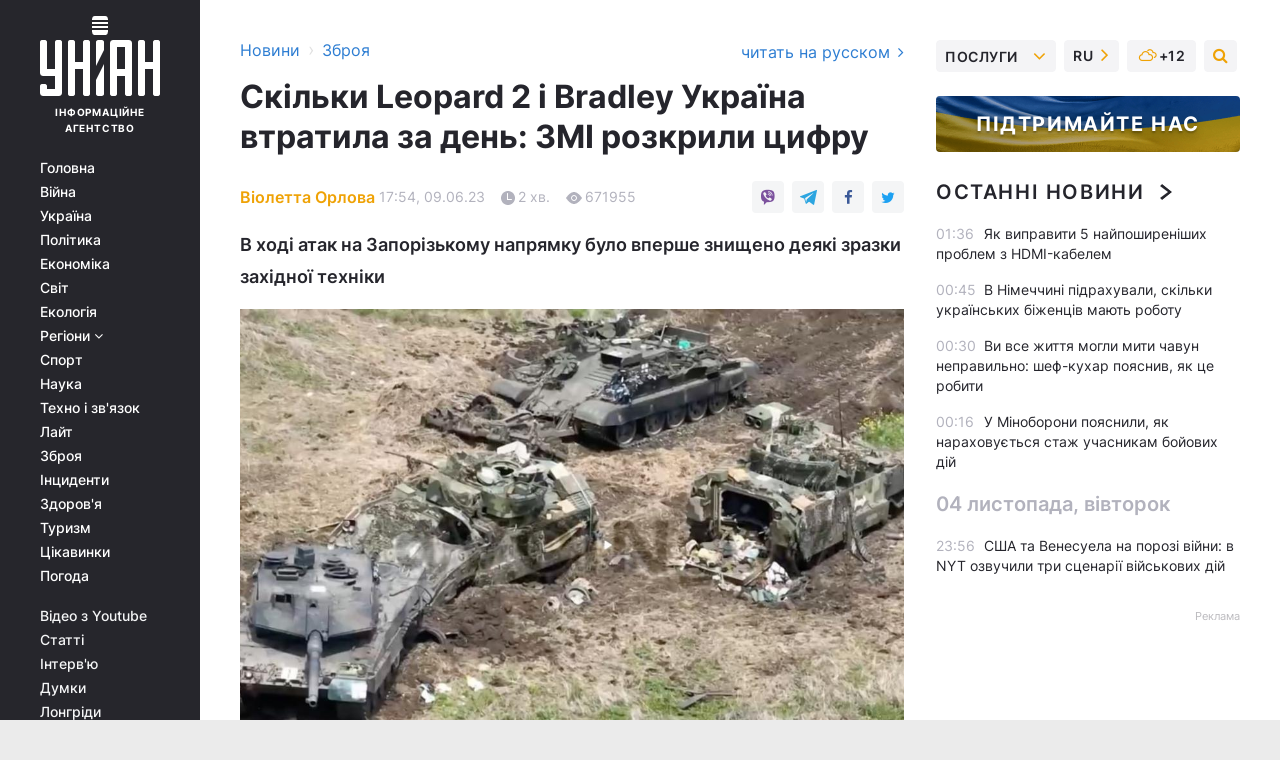

--- FILE ---
content_type: text/html; charset=UTF-8
request_url: https://www.unian.ua/weapons/nevdala-tankova-ataka-zsu-skilki-leopard-2-i-bradley-znishcheno-rosiyanami-12287733.html
body_size: 34889
content:
    <!doctype html><html lang="uk"><head><meta charset="utf-8"><meta name="viewport" content="width=device-width, initial-scale=1.0, maximum-scale=2"><title>Невдала танкова атака ЗСУ - скільки Leopard 2 і Bradley знищено росіянами — УНІАН</title><meta name="description" content="У боях на Запорізькому напрямку протягом 8 червня українська армія втратила два танки Leopard 2 і 13 БМП Bradley, повідомив військовий оглядач BILD Юліан Рьопке. В ході атак на Запорізькому напрямку було вперше знищено деякі зразки західної техніки"/><meta name="keywords" content="втрати ЗСУ, втрати ЗСУ контрнаступ, контрнаступ ЗСУ, ЗСУ втрати"/><meta name="theme-color" content="#28282d"><link rel="manifest" href="https://www.unian.ua/manifest.json"><link rel="shortcut icon" href="https://www.unian.ua/favicon.ico"/><meta property="fb:page_id" content="112821225446278"/><meta property="fb:app_id" content="1728296543975266"/><meta name="application-name" content="УНІАН"><meta name="apple-mobile-web-app-title" content="УНІАН"><meta name="apple-itunes-app" content="app-id=840099366, affiliate-data=ct=smartbannerunian"><link rel="mask-icon" href="https://www.unian.ua/images/safari-pinned-tab.svg" color="#28282d"><link rel="apple-touch-icon" href="https://www.unian.ua/images/apple-touch-icon.png"><link rel="apple-touch-icon" sizes="76x76" href="https://www.unian.ua/images/apple-touch-icon-76x76.png"><link rel="apple-touch-icon" sizes="120x120" href="https://www.unian.ua/images/apple-touch-icon-120x120.png"><link rel="apple-touch-icon" sizes="152x152" href="https://www.unian.ua/images/apple-touch-icon-152x152.png"><link rel="apple-touch-icon" sizes="180x180" href="https://www.unian.ua/images/apple-touch-icon-180x180.png"><link rel="preconnect" href="https://get.optad360.io/" crossorigin><link rel="preconnect" href="https://images.unian.net/" crossorigin><link rel="preconnect" href="https://membrana-cdn.media/" crossorigin><link rel="preconnect" href="https://www.googletagmanager.com/" crossorigin><link rel="preconnect" href="https://static.cloudflareinsights.com" crossorigin><link rel="preconnect" href="https://securepubads.g.doubleclick.net" crossorigin><link rel="preconnect" href="https://pagead2.googlesyndication.com/" crossorigin><link rel="dns-prefetch" href="https://i.ytimg.com/"><link rel="dns-prefetch" href="https://1plus1.video/"><link rel="dns-prefetch" href="https://ls.hit.gemius.pl"><link rel="dns-prefetch" href="https://jsc.idealmedia.io/"><link rel="dns-prefetch" href="https://gaua.hit.gemius.pl/"><link rel="dns-prefetch" href="https://cm.g.doubleclick.net/"><link rel="dns-prefetch" href="https://fonts.googleapis.com/"><link rel="dns-prefetch" href="https://ep2.adtrafficquality.google/"><link rel="dns-prefetch" href="https://ep1.adtrafficquality.google/"><meta property="og:image:width" content="620"><meta property="og:image:height" content="324"><meta property="og:image:type" content="image/jpeg"><meta property="og:url" content="https://www.unian.ua/weapons/nevdala-tankova-ataka-zsu-skilki-leopard-2-i-bradley-znishcheno-rosiyanami-12287733.html"/><meta property="og:title" content="Скільки Leopard 2 і Bradley Україна втратила за день: ЗМІ розкрили цифру"/><meta property="og:description" content="В ході атак на Запорізькому напрямку було вперше знищено деякі зразки західної техніки"/><meta property="og:type" content="article"/><meta property="og:image" content="https://images.unian.net/photos/2023_06/thumb_files/620_324_1686321942-2902.jpg?1"/><meta property="og:published_time" content="2023-06-09T17:54:00+03:00"><meta property="og:modified_time" content="2023-06-09T18:01:18+03:00"><meta property="og:section" content="Зброя"><meta property="og:author:first_name" content="Віолетта"><meta property="og:author:last_name" content="Орлова"><meta name="twitter:card" content="summary_large_image"/><meta name="twitter:site" content="@unian"/><meta name="twitter:title" content="Скільки Leopard 2 і Bradley Україна втратила за день: ЗМІ розкрили цифру"/><meta name="twitter:description" content="В ході атак на Запорізькому напрямку було вперше знищено деякі зразки західної техніки"><meta name="twitter:creator" content="@unian"/><meta name="twitter:image" content="https://images.unian.net/photos/2023_06/thumb_files/1000_545_1686321942-2902.jpg?1"/><meta name="twitter:image:src" content="https://images.unian.net/photos/2023_06/thumb_files/1000_545_1686321942-2902.jpg?1"/><meta name="twitter:domain" content="www.unian.net"/><meta name="robots" content="index, follow, max-image-preview:large"><meta name="telegram:channel" content="@uniannet"><link rel="alternate" href="https://www.unian.ua/weapons/nevdala-tankova-ataka-zsu-skilki-leopard-2-i-bradley-znishcheno-rosiyanami-12287733.html"
                  hreflang="uk"><link rel="alternate" href="https://www.unian.net/weapons/neudachnaya-tankovaya-ataka-vsu-skolko-leopard-2-i-bradley-unichtozheno-russkimi-12287736.html"
                  hreflang="ru"><script>
        function loadVideoNts(url) {
            var script = document.createElement('script');
            script.async = true;
            script.src = url;
            document.head.appendChild(script);
        }
        function handleIntersection(entries, observer) {
            entries.forEach(function (entry) {
                if (entry.isIntersecting) {
                    var videoWrapper = entry.target;
                    observer.unobserve(videoWrapper);

                    window.notsyCmd = window.notsyCmd || [];
                    window.notsyCmd.push(function () {
                        window.notsyInit({
                            pageVersionAutodetect: true,
                            targeting: [['site_section', 'weapons']]
                        });
                    });

                    videoWrapper.setAttribute('data-loaded', 'true');
                    observer.disconnect(); // Припиняємо спостереження, коли блок був досягнутий

                    // Завантажуємо скрипт після досягнення блока
                    loadVideoNts('https://cdn.membrana.media/uni/ym.js');
                }
            });
        }

        var options = {
            root: null,
            rootMargin: '0px',
            threshold: 0.1
        };

        var observerMembr = new IntersectionObserver(handleIntersection, options);

        document.addEventListener('DOMContentLoaded', function () {
            var videoWrapper = document.querySelector('.nts-video-wrapper:not([data-loaded])');
            if (videoWrapper) {
                observerMembr.observe(videoWrapper);
            }
        });

    </script><link rel="alternate" href="https://www.unian.ua/weapons/nevdala-tankova-ataka-zsu-skilki-leopard-2-i-bradley-znishcheno-rosiyanami-12287733.html" hreflang="x-default"/><link href="https://www.unian.ua/weapons/nevdala-tankova-ataka-zsu-skilki-leopard-2-i-bradley-znishcheno-rosiyanami-ostanni-novini-amp-12287733.html" rel="amphtml"><link rel="canonical" href="https://www.unian.ua/weapons/nevdala-tankova-ataka-zsu-skilki-leopard-2-i-bradley-znishcheno-rosiyanami-12287733.html"><link rel="preload" as="font" type="font/woff" crossorigin="anonymous" href="https://www.unian.ua/build/assets/fonts/Inter/Inter-Bold.woff"><link rel="preload" as="font" type="font/woff" crossorigin="anonymous" href="https://www.unian.ua/build/assets/fonts/Inter/Inter-Medium.woff"><link rel="preload" as="font" type="font/woff" crossorigin="anonymous" href="https://www.unian.ua/build/assets/fonts/Inter/Inter-Regular.woff"><link rel="preload" as="font" type="font/woff" crossorigin="anonymous" href="https://www.unian.ua/build/assets/fonts/Inter/Inter-SemiBold.woff"><style id="top"> *{margin:0;padding:0}body{font-size:14px;line-height:1.5}html{font-family:sans-serif;-ms-text-size-adjust:100%;-webkit-text-size-adjust:100%;-webkit-tap-highlight-color:rgba(0,0,0,0)}[class*=" icon-"],[class^=icon-],html{-webkit-font-smoothing:antialiased}a,img{border:none;outline:none}*{box-sizing:border-box;-webkit-box-sizing:border-box;-moz-box-sizing:border-box}@media (max-width:1184px){.nano-mob>.nano-content-mob{position:absolute;overflow:scroll;overflow-x:hidden;right:0;bottom:0}.nano-mob>.nano-content-mob::-webkit-scrollbar{display:none}.has-scrollbar>.nano-content-mob::-webkit-scrollbar{display:block}.nano-mob>.nano-pane{display:none!important;background:rgba(0,0,0,.25);position:absolute;width:10px;right:0;top:0;bottom:0;visibility:hidden;opacity:.01;-webkit-transition:.2s;-moz-transition:.2s;-o-transition:.2s;transition:.2s;border-radius:5px}.nano-mob>.nano-pane>.nano-slider{display:none;background:#444;position:relative;margin:0 1px;border-radius:3px}}@media (min-width:1185px){.nano-mob>.nano-content{-moz-appearance:none}.hidden-lg{display:none!important}.nano:not(.nano-mob)>.nano-content{position:absolute;overflow:auto;overflow-x:hidden;top:0;right:-12px!important;bottom:0;left:0}}.app-banner{padding:12px 26px 12px 16px;max-width:240px;height:320px;position:relative;margin:0 auto}.app-banner__title{font-weight:700;font-size:24px;line-height:28px;color:#efa205;margin-bottom:8px}.app-banner__text{font-weight:500;font-size:16px;line-height:20px;color:#fff}.app-banner__bottom{position:absolute;bottom:0;display:flex;justify-content:space-between;width:100%;left:0;padding:12px 16px}.app-banner__btn{height:36px;width:calc(50% - 4px);border:2px solid #efa205;border-radius:8px;text-align:center;line-height:30px}</style><link rel="stylesheet" href="https://www.unian.ua/build/post.3be4df6d8b4a91f6ec276f2a187ccfdc.css"><style>
        .nts-video {width: 100%; height: calc(100vw / 16 * 9); max-height: 270px; margin: 10px auto; }
        .nts-video-wrapper {max-width: 670px;background: #383842;padding: 8px 16px 16px;border-radius: 4px;margin : 16px 0;overflow: hidden}
        .nts-video-label svg{margin-right: 8px;}
        .nts-video-label {font-weight: 600;font-size: 16px;line-height: 24px;align-self: start;letter-spacing: 0.08em;text-transform: uppercase;color: #B2B2BD;flex-start;align-items: center;
            display: flex;}

        @media (min-width: 1024px) {
            .nts-video {height: 360px; max-height: 360px;    margin-bottom: unset;}
        }
        @media (max-width: 1200px) {


        }

    </style><script type="application/ld+json">{"@context":"https:\/\/schema.org","@type":"ProfilePage","mainEntity":{"@type":"Person","name":"Віолетта Орлова","description":"Закінчила Інститут журналістики КНУ ім. Тараса Шевченка. Подобається висвітлювати суспільно-політичні питання зрозумілою мовою та бути в курсі подій. У професії з 2020 року.","email":"v.orlova@unian.net","image":"https:\/\/images.unian.net\/photos\/2021_09\/thumb_files\/300_300_1631194155-2612.png","jobTitle":"Редактор сайту УНИАН","url":"https:\/\/www.unian.ua\/editor\/violetta-orlova"}}</script><script type="application/ld+json">{"@context":"https:\/\/schema.org","@type":"NewsArticle","headline":"Скільки Leopard 2 і Bradley Україна втратила за день: ЗМІ розкрили цифру","description":"В ході атак на Запорізькому напрямку було вперше знищено деякі зразки західної техніки","articleSection":"Зброя","inLanguage":"uk","isAccessibleForFree":true,"datePublished":"2023-06-09T17:54:00+03:00","dateModified":"2023-06-09T18:01:18+03:00","mainEntityOfPage":{"@type":"WebPage","@id":"https:\/\/www.unian.ua\/weapons\/nevdala-tankova-ataka-zsu-skilki-leopard-2-i-bradley-znishcheno-rosiyanami-12287733.html"},"image":{"@type":"ImageObject","url":"https:\/\/images.unian.net\/photos\/2023_06\/thumb_files\/1200_0_1686321942-2902.jpg"},"publisher":{"@type":"Organization","name":"УНІАН","legalName":"Українське незалежне інформаційне агентство УНІАН","url":"https:\/\/www.unian.ua\/","sameAs":["https:\/\/www.facebook.com\/uniannet\/","https:\/\/www.facebook.com\/UNIAN.ua","https:\/\/www.facebook.com\/unian.ukraine","https:\/\/www.facebook.com\/pogoda.unian\/","https:\/\/www.facebook.com\/devichnikunian\/","https:\/\/www.facebook.com\/starsunian\/","https:\/\/x.com\/unian","https:\/\/t.me\/uniannet","https:\/\/invite.viber.com\/?g2=AQA%2Fnf2OzxyI50pG6plG5XH2%2FokWAnOf0dNcAMevia2uE9z%2FYouMau7DjYf%2B06f1&lang=ru","https:\/\/www.youtube.com\/@unian","https:\/\/www.youtube.com\/@unian_tv","https:\/\/uk.wikipedia.org\/wiki\/%D0%A3%D0%9D%D0%86%D0%90%D0%9D","https:\/\/ru.wikipedia.org\/wiki\/%D0%A3%D0%9D%D0%98%D0%90%D0%9D","https:\/\/www.linkedin.com\/company\/96838031\/"],"foundingDate":1993,"logo":{"@type":"ImageObject","url":"https:\/\/www.unian.ua\/images\/unian_schema.png","width":95,"height":60},"address":{"@type":"PostalAddress","streetAddress":"вул. Кирилівська 23","addressLocality":"Київ","postalCode":"01001","addressCountry":"UA"},"contactPoint":{"@type":"ContactPoint","email":"unian.headquoters@unian.net","telephone":"+38-044-498-07-60","contactType":"headquoters","areaServed":"UA","availableLanguage":["uk-UA","ru-UA","en-UA"]}},"author":{"@type":"Person","name":"Віолетта Орлова","description":"Закінчила Інститут журналістики КНУ ім. Тараса Шевченка. Подобається висвітлювати суспільно-політичні питання зрозумілою мовою та бути в курсі подій. У професії з 2020 року.","email":"v.orlova@unian.net","image":"https:\/\/images.unian.net\/photos\/2021_09\/thumb_files\/300_300_1631194155-2612.png","jobTitle":"Редактор сайту УНИАН","url":"https:\/\/www.unian.ua\/editor\/violetta-orlova"},"articleBody":"ЗСУ провели контрнаступальні операції на трьох ділянках фронту  \/ t.me\/BILD_RussianУ боях на Запорізькому напрямку протягом 8 червня українська армія втратила два танки Leopard 2 і 13 БМП Bradley, повідомив військовий оглядач BILD Юліан Рьопке.\r\n\r\nНагадується, що ще вчора Рьопке заявив про початок контрнаступу України на Запорізькому напрямку - в районі Пологів, Токмака і Василівки.\r\n\r\nПізніше з'явилися фото і відео того, що в ході цих атак було вперше знищено деякі зразки західної техніки, зокрема танк Leopard 2. Наприклад, ресурс українських OSINT-дослідників DeepState зазначав напередодні, що події, найімовірніше, відбувалися 7 червня в другій половині дня в районі Малої Токмачки біля залізничного полотна. На їхню думку, епізодів було саме два, а не один.\r\n\r\nПовідомлялося, що колона ЗСУ зазнала поразки через раннє виявлення засобами аеророзвідки ворога. Попередньо, Україна втратила не менше 4 БТР і, щонайменше, один Leopard 2A4.\r\n\r\nОднак Рьопке стверджує, що було щонайменше два танки Leopard і 13 [бойових машин піхоти] Bradley: \"За інформацією BILD, 47-а механізована бригада України втратила протягом дня як мінімум два танки Leopard і 13 Bradley\", - вважає Рьопке.\r\n\r\n\r\n\r\n\r\n\r\nКонтрнаступ ЗСУ - головне\r\n\r\nЗгідно з даними Інституту вивчення війни, ЗСУ провели контрнаступальні операції на трьох ділянках фронту. Зокрема, українські військові здійснили \"обмежену, але все ще значну атаку\" у західній частині Запорізької області в ніч з 7 на 8 червня.\r\n\r\nРосійські сили, очевидно, захищалися від цієї атаки доктринальним чином і, ймовірно, відновили свої початкові позиції станом на 8 червня, відзначають аналітики.\r\n\r\nКрім того, за словами секретаря РНБО Олексія Данилова, російські військові злочинці підірвали Каховську ГЕС саме через острах українського контрнаступу на Херсонському напрямку.\r\n\r\nГенштаб, своєю чергою, зазначав, що на фронті ведуться важкі бої за кожен квадратний метр. Найбільш гаряче було на Лиманському, Бахмутському, Авдіївському та Мар'їнському напрямках.\r\n\r\nВас також можуть зацікавити новини:\r\n\r\n\nНімеччина передала Україні новий пакет військової допомоги: що отримають ЗСУ\n\r\n\tДалекобійні ракети для ЗСУ: Резніков зробив заяву про виробництво\n\r\n\tСША оголосять новий пакет військової допомоги для України на $2 мільярди-Bloomberg"}</script><script type="application/ld+json">{"@context":"https:\/\/schema.org","@type":"BreadcrumbList","itemListElement":[{"@type":"ListItem","position":1,"item":{"@id":"https:\/\/www.unian.ua\/","name":"Новини"}},{"@type":"ListItem","position":2,"item":{"@id":"https:\/\/www.unian.ua\/weapons","name":"Зброя"}},{"@type":"ListItem","position":3,"item":{"@id":"https:\/\/www.unian.ua\/weapons\/nevdala-tankova-ataka-zsu-skilki-leopard-2-i-bradley-znishcheno-rosiyanami-12287733.html","name":"Скільки Leopard 2 і Bradley Україна втратила за день: ЗМІ розкрили цифру"}}]}</script><link rel="alternate" type="application/rss+xml" href="https://rss.unian.ua/site/gplay_258_ukr.rss"/><script type="application/ld+json">{"@context":"https:\/\/schema.org","@type":"SoftwareApplication","name":"УНІАН","operatingSystem":"iOS 13.0 or later","applicationCategory":"BusinessApplication","offers":{"@type":"Offer","price":"0","priceCurrency":"USD"}}</script><script type="application/ld+json">{"@context":"https:\/\/schema.org","@type":"SoftwareApplication","name":"УНІАН","operatingSystem":"ANDROID","applicationCategory":"BusinessApplication","offers":{"@type":"Offer","price":"0","priceCurrency":"USD"}}</script><script type="application/ld+json">{"@context":"https:\/\/schema.org","@type":"Organization","name":"УНІАН","legalName":"Українське незалежне інформаційне агентство УНІАН","url":"https:\/\/www.unian.ua\/","sameAs":["https:\/\/www.facebook.com\/uniannet\/","https:\/\/www.facebook.com\/UNIAN.ua","https:\/\/www.facebook.com\/unian.ukraine","https:\/\/www.facebook.com\/pogoda.unian\/","https:\/\/www.facebook.com\/devichnikunian\/","https:\/\/www.facebook.com\/starsunian\/","https:\/\/x.com\/unian","https:\/\/t.me\/uniannet","https:\/\/invite.viber.com\/?g2=AQA%2Fnf2OzxyI50pG6plG5XH2%2FokWAnOf0dNcAMevia2uE9z%2FYouMau7DjYf%2B06f1&lang=ru","https:\/\/www.youtube.com\/@unian","https:\/\/www.youtube.com\/@unian_tv","https:\/\/uk.wikipedia.org\/wiki\/%D0%A3%D0%9D%D0%86%D0%90%D0%9D","https:\/\/ru.wikipedia.org\/wiki\/%D0%A3%D0%9D%D0%98%D0%90%D0%9D","https:\/\/www.linkedin.com\/company\/96838031\/"],"foundingDate":1993,"logo":{"@type":"ImageObject","url":"https:\/\/www.unian.ua\/images\/unian_schema.png","width":95,"height":60},"address":{"@type":"PostalAddress","streetAddress":"вул. Кирилівська 23","addressLocality":"Київ","postalCode":"01001","addressCountry":"UA"},"contactPoint":{"@type":"ContactPoint","email":"unian.headquoters@unian.net","telephone":"+38-044-498-07-60","contactType":"headquoters","areaServed":"UA","availableLanguage":["uk-UA","ru-UA","en-UA"]}}</script><script type="application/ld+json">{"@context":"https:\/\/schema.org","@type":"NewsMediaOrganization","name":"УНІАН","legalName":"Українське незалежне інформаційне агентство УНІАН","url":"https:\/\/www.unian.ua\/","sameAs":["https:\/\/www.facebook.com\/uniannet\/","https:\/\/www.facebook.com\/UNIAN.ua","https:\/\/www.facebook.com\/unian.ukraine","https:\/\/www.facebook.com\/pogoda.unian\/","https:\/\/www.facebook.com\/devichnikunian\/","https:\/\/www.facebook.com\/starsunian\/","https:\/\/x.com\/unian","https:\/\/t.me\/uniannet","https:\/\/invite.viber.com\/?g2=AQA%2Fnf2OzxyI50pG6plG5XH2%2FokWAnOf0dNcAMevia2uE9z%2FYouMau7DjYf%2B06f1&lang=ru","https:\/\/www.youtube.com\/@unian","https:\/\/www.youtube.com\/@unian_tv","https:\/\/uk.wikipedia.org\/wiki\/%D0%A3%D0%9D%D0%86%D0%90%D0%9D","https:\/\/ru.wikipedia.org\/wiki\/%D0%A3%D0%9D%D0%98%D0%90%D0%9D","https:\/\/www.linkedin.com\/company\/96838031\/"],"foundingDate":1993,"logo":{"@type":"ImageObject","url":"https:\/\/www.unian.ua\/images\/unian_schema.png","width":95,"height":60},"address":{"@type":"PostalAddress","streetAddress":"вул. Кирилівська 23","addressLocality":"Київ","postalCode":"01001","addressCountry":"UA"},"contactPoint":{"@type":"ContactPoint","email":"unian.headquoters@unian.net","telephone":"+38-044-498-07-60","contactType":"headquoters","areaServed":"UA","availableLanguage":["uk-UA","ru-UA","en-UA"]}}</script><script type="application/ld+json">{"@context":"https:\/\/schema.org","@type":"WebSite","name":"Українське незалежне інформаційне агентство УНІАН","alternateName":"УНІАН","url":"https:\/\/www.unian.ua\/","potentialAction":{"@type":"SearchAction","target":"https:\/\/www.unian.ua\/search?q={search_term_string}","query-input":"required name=search_term_string"},"author":{"@type":"NewsMediaOrganization","name":"УНІАН","legalName":"Українське незалежне інформаційне агентство УНІАН","url":"https:\/\/www.unian.ua\/","sameAs":["https:\/\/www.facebook.com\/uniannet\/","https:\/\/www.facebook.com\/UNIAN.ua","https:\/\/www.facebook.com\/unian.ukraine","https:\/\/www.facebook.com\/pogoda.unian\/","https:\/\/www.facebook.com\/devichnikunian\/","https:\/\/www.facebook.com\/starsunian\/","https:\/\/x.com\/unian","https:\/\/t.me\/uniannet","https:\/\/invite.viber.com\/?g2=AQA%2Fnf2OzxyI50pG6plG5XH2%2FokWAnOf0dNcAMevia2uE9z%2FYouMau7DjYf%2B06f1&lang=ru","https:\/\/www.youtube.com\/@unian","https:\/\/www.youtube.com\/@unian_tv","https:\/\/uk.wikipedia.org\/wiki\/%D0%A3%D0%9D%D0%86%D0%90%D0%9D","https:\/\/ru.wikipedia.org\/wiki\/%D0%A3%D0%9D%D0%98%D0%90%D0%9D","https:\/\/www.linkedin.com\/company\/96838031\/"],"foundingDate":1993,"logo":{"@type":"ImageObject","url":"https:\/\/www.unian.ua\/images\/unian_schema.png","width":95,"height":60},"address":{"@type":"PostalAddress","streetAddress":"вул. Кирилівська 23","addressLocality":"Київ","postalCode":"01001","addressCountry":"UA"},"contactPoint":{"@type":"ContactPoint","email":"unian.headquoters@unian.net","telephone":"+38-044-498-07-60","contactType":"headquoters","areaServed":"UA","availableLanguage":["uk-UA","ru-UA","en-UA"]}},"creator":{"@type":"NewsMediaOrganization","name":"УНІАН","legalName":"Українське незалежне інформаційне агентство УНІАН","url":"https:\/\/www.unian.ua\/","sameAs":["https:\/\/www.facebook.com\/uniannet\/","https:\/\/www.facebook.com\/UNIAN.ua","https:\/\/www.facebook.com\/unian.ukraine","https:\/\/www.facebook.com\/pogoda.unian\/","https:\/\/www.facebook.com\/devichnikunian\/","https:\/\/www.facebook.com\/starsunian\/","https:\/\/x.com\/unian","https:\/\/t.me\/uniannet","https:\/\/invite.viber.com\/?g2=AQA%2Fnf2OzxyI50pG6plG5XH2%2FokWAnOf0dNcAMevia2uE9z%2FYouMau7DjYf%2B06f1&lang=ru","https:\/\/www.youtube.com\/@unian","https:\/\/www.youtube.com\/@unian_tv","https:\/\/uk.wikipedia.org\/wiki\/%D0%A3%D0%9D%D0%86%D0%90%D0%9D","https:\/\/ru.wikipedia.org\/wiki\/%D0%A3%D0%9D%D0%98%D0%90%D0%9D","https:\/\/www.linkedin.com\/company\/96838031\/"],"foundingDate":1993,"logo":{"@type":"ImageObject","url":"https:\/\/www.unian.ua\/images\/unian_schema.png","width":95,"height":60},"address":{"@type":"PostalAddress","streetAddress":"вул. Кирилівська 23","addressLocality":"Київ","postalCode":"01001","addressCountry":"UA"},"contactPoint":{"@type":"ContactPoint","email":"unian.headquoters@unian.net","telephone":"+38-044-498-07-60","contactType":"headquoters","areaServed":"UA","availableLanguage":["uk-UA","ru-UA","en-UA"]}},"publisher":{"@type":"NewsMediaOrganization","name":"УНІАН","legalName":"Українське незалежне інформаційне агентство УНІАН","url":"https:\/\/www.unian.ua\/","sameAs":["https:\/\/www.facebook.com\/uniannet\/","https:\/\/www.facebook.com\/UNIAN.ua","https:\/\/www.facebook.com\/unian.ukraine","https:\/\/www.facebook.com\/pogoda.unian\/","https:\/\/www.facebook.com\/devichnikunian\/","https:\/\/www.facebook.com\/starsunian\/","https:\/\/x.com\/unian","https:\/\/t.me\/uniannet","https:\/\/invite.viber.com\/?g2=AQA%2Fnf2OzxyI50pG6plG5XH2%2FokWAnOf0dNcAMevia2uE9z%2FYouMau7DjYf%2B06f1&lang=ru","https:\/\/www.youtube.com\/@unian","https:\/\/www.youtube.com\/@unian_tv","https:\/\/uk.wikipedia.org\/wiki\/%D0%A3%D0%9D%D0%86%D0%90%D0%9D","https:\/\/ru.wikipedia.org\/wiki\/%D0%A3%D0%9D%D0%98%D0%90%D0%9D","https:\/\/www.linkedin.com\/company\/96838031\/"],"foundingDate":1993,"logo":{"@type":"ImageObject","url":"https:\/\/www.unian.ua\/images\/unian_schema.png","width":95,"height":60},"address":{"@type":"PostalAddress","streetAddress":"вул. Кирилівська 23","addressLocality":"Київ","postalCode":"01001","addressCountry":"UA"},"contactPoint":{"@type":"ContactPoint","email":"unian.headquoters@unian.net","telephone":"+38-044-498-07-60","contactType":"headquoters","areaServed":"UA","availableLanguage":["uk-UA","ru-UA","en-UA"]}},"datePublished":"2025-11-05T01:49:11+02:00","dateModified":"2025-11-05T01:49:11+02:00","inLanguage":"uk"}</script><link href="https://www.googletagmanager.com/gtag/js?id=G-238PLP1PQZ" rel="preload" as="script"><script async src="https://www.googletagmanager.com/gtag/js?id=G-238PLP1PQZ"></script><script>window.dataLayer = window.dataLayer || [];function gtag(){dataLayer.push(arguments);}gtag('js', new Date());gtag('config', 'G-238PLP1PQZ');</script><script>(function(w,d,s,l,i){w[l]=w[l]||[];w[l].push({'gtm.start':new Date().getTime(),event:'gtm.js'});var f=d.getElementsByTagName(s)[0],j=d.createElement(s),dl=l!='dataLayer'?'&l='+l:'';j.async=true;j.src='https://www.googletagmanager.com/gtm.js?id='+i+dl;f.parentNode.insertBefore(j,f);})(window,document,'script','dataLayer','GTM-P2WFHTD');</script></head><body class="home" data-infinite-scroll=""><div id="page_content" class="container main-wrap" data-page="1" data-page-max="50"><div class="main-column row m-0"><div class="col-lg-2 col-sm-12 prl0"><div class="main-menu"><div class="main-menu__content nano"><div class="nano-content"><div class="inside-nano-content"><a href="javascript:void(0);" id="trigger" class="menu-trigger hidden-lg" aria-label="menu"></a><div class="main-menu__logo"><a href="https://www.unian.ua/"><img src="https://www.unian.ua/images/unian-logo.svg" alt="Інформаційне агентство" width="120" height="80"/><div class="main-menu__logo-text">Інформаційне агентство</div></a></div><div class="hidden-lg main-menu__search"><div class="header-search__toggle hidden-lg" style="width: 15px; height: 19px"><i class="fa fa-search"></i></div><form method="GET" action="https://www.unian.ua/search" class="header-search__form disactive"><div class="header-search__close hidden-lg">+</div><input type="text" name="q" aria-label="search" class="header-search__input" placeholder=" "/><input type="hidden" name="token" value="1700895172"/><button type="submit" class="header-search__button" aria-label="search"><i class="fa fa-search"></i></button></form></div><nav class="main-menu__nav mp-menu nano nano-mob" id="mp-menu"><div class="main-menu__close hidden-lg">+</div><div class="nano-content nano-content-mob"><div class="mp-level main-menu__list"><ul><li class="main-menu__item"><a href="https://www.unian.ua/">Головна</a></li><li class="main-menu__item"><a href="https://www.unian.ua/war">Війна</a></li><li class="main-menu__item"><a href="https://www.unian.ua/society">Україна</a></li><li class="main-menu__item"><a href="https://www.unian.ua/politics">Політика</a></li><li class="main-menu__item"><a href="https://www.unian.ua/economics">Економіка</a></li><li class="main-menu__item"><a href="https://www.unian.ua/world">Світ</a></li><li class="main-menu__item"><a href="https://www.unian.ua/ecology">Екологія</a></li><li class="main-menu__item has-submenu"><a href="javascript:void(0);">Регіони <i class="fa fa-angle-down"></i></a><div class="sub-level main-menu__sub-list"><ul><li><a href="https://www.unian.ua/kyiv">Київ</a></li><li><a href="https://www.unian.ua/lvov">Львів</a></li><li><a href="https://www.unian.ua/dnepropetrovsk">Дніпро</a></li><li><a href="https://www.unian.ua/kharkiv">Харків</a></li><li><a href="https://www.unian.ua/odessa">Одеса</a></li></ul></div></li><li class="main-menu__item"><a href="https://sport.unian.ua/">Спорт</a></li><li class="main-menu__item"><a href="https://www.unian.ua/science">Наука</a></li><li class="main-menu__item"><a href="https://www.unian.ua/techno">Техно і зв&#039;язок</a></li><li class="main-menu__item"><a href="https://www.unian.ua/lite">Лайт</a></li><li class="main-menu__item"><a href="https://www.unian.ua/weapons">Зброя</a></li><li class="main-menu__item"><a href="https://www.unian.ua/incidents">Інциденти</a></li><li class="main-menu__item"><a href="https://www.unian.ua/health">Здоров&#039;я</a></li><li class="main-menu__item"><a href="https://www.unian.ua/tourism">Туризм</a></li><li class="main-menu__item"><a href="https://www.unian.ua/curiosities">Цікавинки</a></li><li class="main-menu__item"><a href="https://pogoda.unian.ua">Погода</a></li></ul></div><div class="main-menu__services main-menu__list"><ul><li class="main-menu__item"><a href="https://www.unian.ua/video-youtube">Відео з Youtube</a></li><li class="main-menu__item"><a href="https://www.unian.ua/detail/publications">Статті</a></li><li class="main-menu__item"><a href="https://www.unian.ua/detail/interviews">Інтерв&#039;ю</a></li><li class="main-menu__item"><a href="https://www.unian.ua/detail/opinions">Думки</a></li><li class="main-menu__item"><a href="https://www.unian.ua/longrids">Лонгріди</a></li><li class="main-menu__item hidden-lg"><a href="https://www.unian.ua/static/press/live">Пресцентр</a></li><li class="main-menu__item has-submenu hidden-lg"><a href="javascript:void(0);">Послуги<i class="fa fa-angle-down"></i></a><div class="sub-level main-menu__sub-list"><ul><li><a href="https://www.unian.ua/static/advertising/advert">Реклама на сайті</a></li><li><a href="https://www.unian.ua/static/press/about">Пресцентр</a></li><li><a href="https://photo.unian.ua/">Фотобанк</a></li><li><a href="https://www.unian.ua/static/monitoring/about">Моніторинг</a></li><li><a href="https://www.unian.ua/static/subscription/products">Передплата новин</a></li></ul></div></li></ul></div><div class="main-menu__services main-menu__list"><ul><li class="main-menu__item"><a href="https://www.unian.ua/news/archive">Архів</a></li><li class="main-menu__item "><a href="https://www.unian.ua/vacancy">Вакансії</a></li><li class="main-menu__item"><a href="https://www.unian.ua/static/contacts">Контакти</a></li></ul></div></div></nav></div></div></div><div id="M473096ScriptRootC1436947" class="ideal-story" data-attribute="https://jsc.idealmedia.io/u/n/unian.net.1436947.js"></div></div></div><div class="col-lg-10 col-sm-12"><div class=" hot-news--negative"  ></div><div  class="running-line--negative"></div><div class="content-column"
											><div id="block_left_column_content" class="left-column sm-w-100"
																					 data-ajax-url="https://www.unian.ua/weapons/nevdala-tankova-ataka-zsu-skilki-leopard-2-i-bradley-znishcheno-rosiyanami-12287733.html"
																	><div class=" infinity-item"
         data-url="https://www.unian.ua/weapons/nevdala-tankova-ataka-zsu-skilki-leopard-2-i-bradley-znishcheno-rosiyanami-12287733.html"
         data-title="Невдала танкова атака ЗСУ - скільки Leopard 2 і Bradley знищено росіянами — УНІАН"
         data-io-article-url="https://www.unian.ua/weapons/nevdala-tankova-ataka-zsu-skilki-leopard-2-i-bradley-znishcheno-rosiyanami-12287733.html"
         data-prev-url="https://www.unian.ua/weapons"
    ><div class="article "><div class="top-bredcr "><div class="breadcrumbs"><ol vocab="https://schema.org/" typeof="BreadcrumbList"><li property="itemListElement" typeof="ListItem"><a property="item" typeof="WebPage"
               href="/detail/all_news"><span
                        property="name">  Новини</span></a><meta property="position" content="1"></li><li><span>›</span></li><li property="itemListElement" typeof="ListItem"><a property="item" typeof="WebPage"
                   href="https://www.unian.ua/weapons"><span
                            property="name">  Зброя</span></a><meta property="position" content="2"></li></ol></div><a href="https://www.unian.net/weapons/neudachnaya-tankovaya-ataka-vsu-skolko-leopard-2-i-bradley-unichtozheno-russkimi-12287736.html" rel="alternate" hreflang="ru" class="other-lang ">
                                   читать на русском
                                                                <i class="fa fa-angle-right"></i></a></div><h1>Скільки Leopard 2 і Bradley Україна втратила за день: ЗМІ розкрили цифру</h1><div class="article__info    "><div><p class="article__author--bottom    "><a href="https://www.unian.ua/editor/violetta-orlova" class="article__author-name">
                                                                                                                                        Віолетта Орлова
                                                            </a></p><div class="article__info-item time ">17:54, 09.06.23</div><span class="article__info-item comments"><i class="unian-read"></i>
                                2 хв.
                            </span><span class="article__info-item views"><i class="unian-eye"></i><span id="js-views-12287733"></span><script>
    function CreateRequest() {
        var Request = false;

        if (window.XMLHttpRequest) {
            //Gecko-совместимые браузеры, Safari, Konqueror
            Request = new XMLHttpRequest();
        } else if (window.ActiveXObject) {
            //Internet explorer
            try {
                Request = new ActiveXObject("Microsoft.XMLHTTP");
            } catch (CatchException) {
                Request = new ActiveXObject("Msxml2.XMLHTTP");
            }
        }

        if (!Request) {
            return null;
        }

        return Request;
    }

    /*
        Функция посылки запроса к файлу на сервере
        r_method  - тип запроса: GET или POST
        r_path    - путь к файлу
        r_args    - аргументы вида a=1&b=2&c=3...
        r_handler - функция-обработчик ответа от сервера
    */
    function SendRequest(r_method, r_path, r_args, r_handler) {
        //Создаём запрос
        var Request = CreateRequest();

        //Проверяем существование запроса еще раз
        if (!Request) {
            return;
        }

        //Назначаем пользовательский обработчик
        Request.onreadystatechange = function() {
            //Если обмен данными завершен
            if (Request.readyState == 4) {
                if (Request.status == 200) {
                    //Передаем управление обработчику пользователя
                    r_handler(Request);
                }
            }
        }

        //Проверяем, если требуется сделать GET-запрос
        if (r_method.toLowerCase() == "get" && r_args.length > 0)
            r_path += "?" + r_args;

        //Инициализируем соединение
        Request.open(r_method, r_path, true);

        if (r_method.toLowerCase() == "post") {
            //Если это POST-запрос

            //Устанавливаем заголовок
            Request.setRequestHeader("Content-Type","application/x-www-form-urlencoded; charset=utf-8");
            //Посылаем запрос
            Request.send(r_args);
        } else {
            //Если это GET-запрос
            Request.responseType = 'json';
            //Посылаем нуль-запрос
            Request.send(null);
        }
    }

    //Создаем функцию обработчик
    var Handler = function(Request) {
        document.getElementById("js-views-12287733").innerHTML = ' ' + Request.response.views;
    }

    //Отправляем запрос
    SendRequest("GET", '/ajax/views/12287733', "", Handler);
</script></span></div><div class="article-shares " data-url="https://www.unian.ua/weapons/nevdala-tankova-ataka-zsu-skilki-leopard-2-i-bradley-znishcheno-rosiyanami-12287733.html"><div class="social-likes"><a href="viber://forward?text=https://www.unian.ua/weapons/nevdala-tankova-ataka-zsu-skilki-leopard-2-i-bradley-znishcheno-rosiyanami-12287733.html" class="vb" rel="nofollow noopener"><i class="unian-viber"></i></a><a href="https://telegram.me/share/url?url=https://www.unian.ua/weapons/nevdala-tankova-ataka-zsu-skilki-leopard-2-i-bradley-znishcheno-rosiyanami-12287733.html" class="tg" rel="nofollow noopener"><i class="unian-telegramm"></i></a><a href="https://www.facebook.com/sharer.php?u=https://www.unian.ua/weapons/nevdala-tankova-ataka-zsu-skilki-leopard-2-i-bradley-znishcheno-rosiyanami-12287733.html" class="fb" rel="nofollow noopener"><i class="fa fa-facebook"></i></a><a href="https://twitter.com/share?&url=https://www.unian.ua/weapons/nevdala-tankova-ataka-zsu-skilki-leopard-2-i-bradley-znishcheno-rosiyanami-12287733.html&text=Скільки Leopard 2 і Bradley Україна втратила за день: ЗМІ розкрили цифру" class="tw" rel="nofollow noopener"><i class="fa fa-twitter"></i></a></div></div></div><p class="article__like-h2">В ході атак на Запорізькому напрямку було вперше знищено деякі зразки західної техніки</p><div class="article-text  "><figure class="photo_block"><img alt="ЗСУ провели контрнаступальні операції на трьох ділянках фронту  / t.me/BILD_Russian" data-height="689" data-width="1200" src="[data-uri]" title="ЗСУ провели контрнаступальні операції на трьох ділянках фронту  / t.me/BILD_Russian" width="774" height="444" data-src="https://images.unian.net/photos/2023_06/1686321942-2902.jpg?r=157150" class="lazy"><figcaption class="subscribe_photo_text">ЗСУ провели контрнаступальні операції на трьох ділянках фронту  / t.me/BILD_Russian</figcaption></figure><p>У боях на Запорізькому напрямку протягом 8 червня <a href="https://www.unian.ua/war/na-fronti-trivayut-vazhki-boji-za-kozhen-kvadratniy-metr-u-genshtab-rozpovili-podrobici-12286806.html" target="_blank">українська армія</a> втратила два танки Leopard 2 і 13 БМП Bradley, повідомив військовий оглядач <a href="https://t.me/BILD_Russian/9527" rel="nofollow noopener" target="_blank">BILD</a> Юліан Рьопке.</p><p>Нагадується, що ще вчора Рьопке заявив про початок контрнаступу України на Запорізькому напрямку - в районі Пологів, Токмака і Василівки.</p><p>Пізніше з'явилися фото і відео того, що в ході цих атак було вперше знищено деякі зразки західної техніки, зокрема танк Leopard 2. Наприклад, ресурс українських OSINT-дослідників <a href="https://t.me/DeepStateUA/16788" rel="nofollow noopener" target="_blank">DeepState</a> зазначав напередодні, що події, найімовірніше, відбувалися 7 червня в другій половині дня в районі Малої Токмачки біля залізничного полотна. На їхню думку, епізодів було саме два, а не один.</p><div><div class="nts-video-wrapper"><div class="nts-video-label"><svg xmlns="http://www.w3.org/2000/svg" width="24" height="24" viewbox="0 0 24 24" fill="none"><path d="M17 12L9 16L9 8L17 12Z" fill="#B2B2BD"></path><rect x="0.5" y="0.5" width="23" height="23" rx="11.5" stroke="#B2B2BD"></rect></svg>Відео дня</div><div class="nts-video UNI_VIDEO"></div></div></div><p>Повідомлялося, що колона ЗСУ зазнала поразки через раннє виявлення засобами аеророзвідки ворога. Попередньо, Україна втратила не менше 4 БТР і, щонайменше, один Leopard 2A4.</p><p>Однак Рьопке стверджує, що було щонайменше два танки Leopard і 13 [бойових машин піхоти] Bradley: "За інформацією BILD, 47-а механізована бригада України втратила протягом дня як мінімум два танки Leopard і 13 Bradley", - вважає Рьопке.</p><p></p><div><div class="read-also-slider"><div class="read-also-slider__title">Читайте також:</div><div class="read-also-slider__carousel   owl-carousel owl-theme  "><div class="read-also-slider__item item "><a href="https://www.unian.ua/weapons/ssha-zapustyat-novi-suputniki-shpiguni-shchob-vidstezhuvati-kitayski-i-rosiyski-zagrozi-12285042.html?utm_source=unian&amp;utm_medium=related_news&amp;utm_campaign=multi_related_news_in_post" class="read-also-slider__image" target="_blank"><img class="lazy" src="[data-uri]" alt="США запустять нові супутники-шпигуни, щоб відстежувати китайські і російські загрози" width="370" height="130" loading="lazy" data-src="https://images.unian.net/photos/2023_06/thumb_files/370_250_1686129181-3091.jpg"></a><div class="read-also-slider__info"><a href="https://www.unian.ua/weapons/ssha-zapustyat-novi-suputniki-shpiguni-shchob-vidstezhuvati-kitayski-i-rosiyski-zagrozi-12285042.html?utm_source=unian&amp;utm_medium=related_news&amp;utm_campaign=multi_related_news_in_post" class=" read-also-slider__link" target="_blank">
                            США запустять нові супутники-шпигуни, щоб відстежувати китайські і російські загрози</a></div></div><div class="read-also-slider__item item "><a href="https://www.unian.ua/weapons/skilki-ukrajini-potribno-patriot-shchob-zahistitis-vid-kindzhaliv-ignat-vraziv-cifroyu-12284640.html?utm_source=unian&amp;utm_medium=related_news&amp;utm_campaign=multi_related_news_in_post" class="read-also-slider__image" target="_blank"><img class="lazy" src="[data-uri]" alt="Скільки Україні потрібно Patriot, щоб захиститись від Кинджалів: Ігнат вразив цифрою" width="370" height="130" loading="lazy" data-src="https://images.unian.net/photos/2022_05/thumb_files/370_250_1653133488-4923.jpg"></a><div class="read-also-slider__info"><a href="https://www.unian.ua/weapons/skilki-ukrajini-potribno-patriot-shchob-zahistitis-vid-kindzhaliv-ignat-vraziv-cifroyu-12284640.html?utm_source=unian&amp;utm_medium=related_news&amp;utm_campaign=multi_related_news_in_post" class=" read-also-slider__link" target="_blank">
                            Скільки Україні потрібно Patriot, щоб захиститись від "Кинджалів": Ігнат вразив цифрою</a></div></div><div class="read-also-slider__item item "><a href="https://www.unian.ua/weapons/znovu-zganbilisya-rosiyani-znishchili-pershi-leopard-ale-ye-nyuans-foto-video-12284409.html?utm_source=unian&amp;utm_medium=related_news&amp;utm_campaign=multi_related_news_in_post" class="read-also-slider__image" target="_blank"><img class="lazy" src="[data-uri]" alt="Знову зганьбилися: росіяни знищили перші Leopard, але є нюанс (фото, відео)" width="370" height="130" loading="lazy" data-src="https://images.unian.net/photos/2023_06/thumb_files/370_250_1686066857-5547.jpg"></a><div class="read-also-slider__info"><a href="https://www.unian.ua/weapons/znovu-zganbilisya-rosiyani-znishchili-pershi-leopard-ale-ye-nyuans-foto-video-12284409.html?utm_source=unian&amp;utm_medium=related_news&amp;utm_campaign=multi_related_news_in_post" class=" read-also-slider__link" target="_blank">
                            Знову зганьбилися: росіяни знищили перші Leopard, але є нюанс (фото, відео)</a></div></div></div></div></div><h2>Контрнаступ ЗСУ - головне</h2><p>Згідно з даними Інституту вивчення війни, <a href="https://www.unian.ua/war/zsu-proveli-kontrnastupalni-operaciji-shchonaymenshe-na-troh-dilyankah-frontu-isw-12287010.html" target="_blank">ЗСУ провели контрнаступальні операції на трьох ділянках фронту.</a> Зокрема, українські військові здійснили "обмежену, але все ще значну атаку" у західній частині Запорізької області в ніч з 7 на 8 червня.</p><p>Російські сили, очевидно, захищалися від цієї атаки доктринальним чином і, ймовірно, відновили свої початкові позиції станом на 8 червня, відзначають аналітики.</p><p>Крім того, за словами секретаря РНБО Олексія Данилова, російські військові злочинці підірвали Каховську ГЕС <a href="https://www.unian.ua/war/pidriv-kahovskoji-dambi-oleksiy-danilov-rozkriv-metu-pidrivu-rosiyanami-kahovskoji-ges-12287109.html" target="_blank">саме через острах українського контрнаступу на Херсонському напрямку</a>.</p><p>Генштаб, своєю чергою, зазначав, що на фронті <a href="https://www.unian.ua/war/na-fronti-trivayut-vazhki-boji-za-kozhen-kvadratniy-metr-u-genshtab-rozpovili-podrobici-12286806.html" target="_blank">ведуться важкі бої за кожен квадратний метр.</a> Найбільш гаряче було на Лиманському, Бахмутському, Авдіївському та Мар'їнському напрямках.</p><h2>Вас також можуть зацікавити новини:</h2><ul><li><a href="https://www.unian.ua/weapons/viyskova-dopomoga-nimechchini-ukrajini-otrimaye-tehniku-boyepripasi-dlya-sistem-ppo-i-droni-12285696.html?utm_source=unian&amp;utm_medium=read_more_news&amp;utm_campaign=read_more_news_in_post" target="_blank">Німеччина передала Україні новий пакет військової допомоги: що отримають ЗСУ</a></li><li><a href="https://www.unian.ua/weapons/dalekobiyni-raketi-dalnistyu-ponad-tisyachu-km-dlya-zsu-zayava-reznikova-12286617.html?utm_source=unian&amp;utm_medium=read_more_news&amp;utm_campaign=read_more_news_in_post" target="_blank">Далекобійні ракети для ЗСУ: Резніков зробив заяву про виробництво</a></li><li><a href="https://www.unian.ua/weapons/ssha-ogolosyat-noviy-paket-viyskovoji-dopomogi-dlya-ukrajini-na-2-milyardi-bloomberg-12287001.html?utm_source=unian&amp;utm_medium=read_more_news&amp;utm_campaign=read_more_news_in_post" target="_blank">США оголосять новий пакет військової допомоги для України на $2 мільярди-Bloomberg</a></li></ul></div><a href="https://donate.unian.ua" class="support-post"><span class="support-post__text">Допоможіть проєкту</span><span class="support-post__btn">Підтримайте нас</span></a><div class="article-bottom  "><div class="social-btn-bottom"><a href="https://t.me/uniannet" class="social-btn-bottom__item tg"
       target="_blank" rel="nofollow noopener"><i class="unian-telegramm"></i><span>Читати УНІАН в Telegram</span></a><a href="https://invite.viber.com/?g2=AQA%2Fnf2OzxyI50pG6plG5XH2%2FokWAnOf0dNcAMevia2uE9z%2FYouMau7DjYf%2B06f1&lang=ru"
       target="_blank" rel="nofollow noopener" class="social-btn-bottom__item vb"><svg xmlns="http://www.w3.org/2000/svg" width="16" height="16" viewBox="0 0 16 16" fill="none"><path d="M8.41685 12.2214C8.17554 12.524 7.71972 12.4857 7.71972 12.4857C4.40261 11.6391 3.51396 8.27953 3.51396 8.27953C3.51396 8.27953 3.47566 7.8275 3.77826 7.58233L4.3758 7.10732C4.67457 6.87747 4.86226 6.32202 4.55966 5.77805C4.39112 5.47542 4.05405 4.93528 3.80508 4.59435C3.54078 4.23425 2.92792 3.49875 2.92409 3.49492C2.62915 3.14249 2.19248 3.06205 1.73284 3.29955C1.73284 3.29955 1.72901 3.30338 1.72518 3.30338C1.28851 3.54855 0.88249 3.878 0.503283 4.29555L0.495623 4.30321C0.212174 4.64414 0.0474681 4.98125 0.00916379 5.3107C0.00150347 5.349 -0.00232792 5.3988 0.00150258 5.45626C-0.00232792 5.60183 0.0206558 5.74357 0.0666204 5.88531L0.0819421 5.8968C0.223666 6.40629 0.583721 7.25289 1.36129 8.66644C1.8669 9.58199 2.384 10.3481 2.89727 10.9917C3.1654 11.3326 3.47183 11.6812 3.82423 12.0375L3.96212 12.1754C4.31835 12.5278 4.66691 12.8343 5.00781 13.1024C5.65132 13.6158 6.41357 14.1329 7.33286 14.6386C8.74627 15.4162 9.59278 15.7763 10.1022 15.918L10.1137 15.9334C10.2554 15.9793 10.3972 15.9985 10.5427 15.9985C10.6002 16.0023 10.65 15.9985 10.6883 15.9908C11.0177 15.9525 11.3548 15.7878 11.6957 15.5043L11.7033 15.4967C12.1208 15.1174 12.4502 14.7075 12.6954 14.2747C12.6954 14.2747 12.6992 14.2708 12.6992 14.267C12.9367 13.8073 12.8563 13.3706 12.5039 13.0756C12.5039 13.0756 11.7646 12.4589 11.4046 12.1946C11.0675 11.9456 10.5236 11.6123 10.221 11.4399C9.67705 11.1373 9.12164 11.325 8.89182 11.6238L8.41685 12.2214Z" fill="#7C529E"/><path fill-rule="evenodd" clip-rule="evenodd" d="M4.94375 3.0038C4.52633 2.5858 4.52633 1.90808 4.94375 1.49008C6.70394 -0.272583 10.7377 -0.944911 13.8406 2.1624C16.9436 5.26972 16.2722 9.30908 14.512 11.0717C14.0946 11.4897 13.4178 11.4897 13.0004 11.0717C12.583 10.6537 12.583 9.97602 13.0004 9.55801C13.9258 8.63136 14.5971 5.94744 12.329 3.67613C10.0609 1.40482 7.38071 2.07715 6.45536 3.0038C6.03794 3.4218 5.36117 3.4218 4.94375 3.0038ZM6.95754 4.85172C6.54012 5.26972 6.54012 5.94744 6.95754 6.36544C7.37496 6.78345 8.05172 6.78345 8.46914 6.36544C8.55903 6.27543 8.76472 6.1747 9.05612 6.1747C9.34751 6.1747 9.55321 6.27543 9.64309 6.36544C9.73297 6.45545 9.83357 6.66144 9.83357 6.95324C9.83357 7.24504 9.73297 7.45102 9.64309 7.54103C9.22567 7.95903 9.22567 8.63675 9.64309 9.05475C10.0605 9.47276 10.7373 9.47276 11.1547 9.05475C11.7362 8.47244 11.9713 7.66993 11.9713 6.95324C11.9713 6.23655 11.7362 5.43404 11.1547 4.85172C10.5732 4.2694 9.7718 4.03397 9.05612 4.03397C8.34043 4.03397 7.53904 4.2694 6.95754 4.85172Z" fill="#7C529E"/></svg><span>Читати УНІАН в Viber</span></a></div></div><div class="partner-news margin-top-20"     style="height: 520px"  ><div class="title-without-border black">
    Новини партнерів
</div><div class="  article-bottom-gallery-slider"><iframe data-src="/content/li-987-ukr.html" style="width:100%" loading="lazy" class="partners-iframe"
                height="470" frameborder="0" scrolling="no" title="partners news"></iframe></div></div></div></div></div><div id="block_right_column_content" class="right-column newsfeed  d-none d-md-block"

																							><div class="tools"><div class="dropdown tools__dropdown tools__item"><a href="javascript:void(0);" class="dropdown-toggle">
            Послуги
            <i class="fa fa-angle-down"></i></a><div class="dropdown-menu"><a class="dropdown__item" href="https://www.unian.ua/static/advertising/advert">Реклама</a><a class="dropdown__item" href="https://www.unian.ua/static/press/about">Пресцентр</a><a class="dropdown__item" href="https://photo.unian.ua/">Фотобанк</a><a class="dropdown__item" href="https://www.unian.ua/static/monitoring/about">Моніторинг</a></div></div><div class="tools__item"><a href="https://www.unian.net/weapons/neudachnaya-tankovaya-ataka-vsu-skolko-leopard-2-i-bradley-unichtozheno-russkimi-12287736.html" class="tools__link"><span>
                                     RU
                             </span><i class="fa fa-angle-right"></i></a></div><div class="tools__item" style="width: 69px; justify-content: center"><a href="https://pogoda.unian.net" class="tools__link" id="unian_weather_widget"><i class="fa fa-sun-o mr-1"></i><div></div></a></div><div class="tools__item tools-search"><div class="tools-search__toggle"><i class="fa fa-search"></i></div><form method="GET" action="https://www.unian.ua/search" class="tools-search__form"><input type="text" name="q" aria-label="search" class="tools-search__input" placeholder=" " maxlength="20"/><input type="hidden" name="token" value="1414275045"/><button type="submit" class="tools-search__button" aria-label="search"><i class="fa fa-search"></i></button></form></div></div><a href="https://donate.unian.ua  " class="support-unian">
            Підтримайте нас
        </a><!-- Block all_news start --><div  data-vr-zone="all_right_news" class="block-base ajax-block-container"><section class="newsfeed-column"><a href="https://www.unian.ua/detail/all_news" class="title-bordered">
        

                                                                                Останні новини
                                                            <i class="unian-arrow-more"></i></a><div
                                             data-block-ajax-url="https://www.unian.ua/ajax/all_news?page_route=news_rubric_third_level"
                data-ajax-page="1"
                data-ajax-limit="75"
                data-counter=""
                    ><ul class="newsfeed__list "><li class="newsfeed__item"><span class="newsfeed__time">01:36</span><h3 class="newsfeed__link"><a href="https://www.unian.ua/techno/hardware/shcho-robiti-yakshcho-pishe-nemaye-signalu-hdmi-chomu-propadaye-signal-hdmi-na-televizori-13185609.html"  data-vr-contentbox="news_0">Як виправити 5 найпоширеніших проблем з HDMI-кабелем</a></h3></li><li class="newsfeed__item"><span class="newsfeed__time">00:45</span><h3 class="newsfeed__link"><a href="https://www.unian.ua/world/ukrajinci-v-nimechchini-kilkist-pracevlashtovanih-gromadyan-zrosla-bilsh-nizh-vtrichi-13185990.html"  data-vr-contentbox="news_1">В Німеччині підрахували, скільки українських біженців мають роботу</a></h3></li><li class="newsfeed__item"><span class="newsfeed__time">00:30</span><h3 class="newsfeed__link"><a href="https://www.unian.ua/curiosities/yak-miti-chavun-vidpoviv-shef-kuhar-13185255.html"  data-vr-contentbox="news_2">Ви все життя могли мити чавун неправильно: шеф-кухар пояснив, як це робити</a></h3></li><li class="newsfeed__item"><span class="newsfeed__time">00:16</span><h3 class="newsfeed__link"><a href="https://www.unian.ua/society/yak-rahuyetsya-pensiyniy-stazh-u-viyskovih-roz-yasnennya-minoboroni-13185984.html"  data-vr-contentbox="news_3">У Міноборони пояснили, як нараховується стаж учасникам бойових дій</a></h3></li><li class="newsfeed__date"><a href="https://www.unian.ua/news/archive/20251104">04 листопада, вівторок</a></li><li class="newsfeed__item"><span class="newsfeed__time">23:56</span><h3 class="newsfeed__link"><a href="https://www.unian.ua/world/ssha-i-venesuela-administraciya-trampa-rozglyadaye-tri-varianti-diy-13185978.html"  data-vr-contentbox="news_4">США та Венесуела на порозі війни: в NYT озвучили три сценарії військових дій</a></h3></li><li class="newsfeed__banner banner-fb"><span class="newsfeed__ad">Реклама</span><div class="bnr-block__bnr" style="height: 600px; overflow:hidden;"><!-- Banner UDF1 () start. --><div data-banner="[https://images.unian.net/photos/2021_04/1619793683-7224.png]" data-banner-link="[https://www.unian.net/pogoda/]" data-ad="/82479101/Unian.ua_/UDF1_300x600" data-type="bnr" data-size="[[300, 600]]"></div><ins class="staticpubads89354" data-sizes-desktop="300x600" data-slot="14" data-type_oa="GDF1"></ins><!-- Banner UDF1 () end. --></div></li><li class="newsfeed__item"><span class="newsfeed__time">23:35</span><h3 class="newsfeed__link"><a href="https://www.unian.ua/ecology/v-ukrajini-strimko-znikayut-bilki-naukovci-dali-nevtishniy-prognoz-13185972.html"  data-vr-contentbox="news_5">В Україні стрімко зникають білки: науковці дали невтішний прогноз</a></h3></li><li class="newsfeed__item"><span class="newsfeed__time">23:25</span><h3 class="newsfeed__link"><a href="https://www.unian.ua/curiosities/ucheni-vivezli-131-kota-z-yaponskogo-ostrova-te-shcho-stalosya-potim-zdivuvalo-vsih-13185495.html"  data-vr-contentbox="news_6">Учені вивезли 131 кота з японського острова: те, що сталося потім, здивувало всіх</a></h3></li><li class="newsfeed__item"><span class="newsfeed__time">22:52</span><h3 class="newsfeed__link"><a href="https://www.unian.ua/war/na-tli-viyni-v-ukrajini-spalahnula-nova-nevidima-kriza-the-telegraph-13185966.html"  data-vr-contentbox="news_7">На тлі війни в Україні спалахнула нова невидима криза, - The Telegraph</a></h3></li><li class="newsfeed__item"><span class="newsfeed__time">22:50</span><h3 class="newsfeed__link"><a href="https://www.unian.ua/lite/stars/yuriy-nikolayev-pomer-televeduchomu-bulo-76-rokiv-13185960.html"  data-vr-contentbox="news_8">В Росії помер телеведучий Юрій Ніколаєв: що він казав про війну в Україні</a></h3></li><li class="newsfeed__item"><span class="newsfeed__time">22:33</span><h3 class="newsfeed__link"><a href="https://www.unian.ua/economics/energetics/vidklyuchennya-svitla-5-listopada-mayzhe-vsyu-dobu-diyatimut-pogodinni-grafiki-13185819.html"  data-vr-contentbox="news_9"><span class="blue-marker">оновлено</span>Графіки відключень 5 листопада: хто залишиться без світла в середу</a></h3></li><li class="newsfeed__item"><span class="newsfeed__time">22:21</span><h3 class="newsfeed__link"><a href="https://www.unian.ua/curiosities/yaki-kimnatni-roslini-pokrashchuyut-samopochuttya-poradi-ekspertiv-13185456.html"  data-vr-contentbox="news_10">Які рослини мають бути в кожній оселі для покращення самопочуття: експерт назвав топ-4</a></h3></li><li class="newsfeed__item"><span class="newsfeed__time">22:14</span><h3 class="newsfeed__link"><a href="https://www.unian.ua/weapons/fd-2000b-azerbaydzhan-vpershe-pokazav-kitayskiy-zrk-pid-chas-repeticiji-paradu-v-baku-13185954.html"  data-vr-contentbox="news_11">У Азербайджані перед військовим парадом несподівано показали нові ЗРК, що виготовляє Китай</a></h3></li><li class="newsfeed__item"><span class="newsfeed__time">22:07</span><h3 class="newsfeed__link"><a href="https://www.unian.ua/science/odna-z-naybilshih-meduz-svitu-potrapila-na-video-vrazhayuchi-kadri-13185948.html"  data-vr-contentbox="news_12">Одна з найбільших медуз світу потрапила на відео: вражаючі кадри</a></h3></li><li class="newsfeed__item"><span class="newsfeed__time">21:59</span><h3 class="newsfeed__link"><a href="https://www.unian.ua/world/sankciji-ssha-chastkovo-znyali-sankciji-z-bilorusi-13185942.html"  data-vr-contentbox="news_13">США знову зняли частину санкцій проти Білорусі</a></h3></li><li class="newsfeed__item"><span class="newsfeed__time">21:56</span><h3 class="newsfeed__link"><a href="https://www.unian.ua/world/rosiya-rozpochala-seriyniy-vipusk-sistemi-oreshnik-a-burevisniku-analogiv-nemaye-putin-13185933.html"  data-vr-contentbox="news_14">Росія розпочала серійний випуск системи "Орешник", а "Буревіснику" аналогів немає, - Путін</a></h3></li><li class="newsfeed__item"><span class="newsfeed__time">21:50</span><h3 class="newsfeed__link"><a href="https://www.unian.ua/lite/stars/pavlo-zibrov-spivak-rizko-vislovivsya-pro-tajisiyu-povaliy-13185924.html"  data-vr-contentbox="news_15">Зібров згадав зрадницю Повалій і розповів, як вона змінилася після політики</a></h3></li><li class="newsfeed__item"><span class="newsfeed__time">21:28</span><h3 class="newsfeed__link"><a href="https://www.unian.ua/lite/kino/netflix-vipustiv-tizer-serialu-sim-ciferblativ-agati-kristi-video-13185900.html"  data-vr-contentbox="news_16">Netflix анонсував серіал за Агатою Крісті: хто зіграє у новому детективі</a></h3></li><li class="newsfeed__item"><span class="newsfeed__time">21:25</span><h3 class="newsfeed__link"><a href="https://www.unian.ua/war/droni-perehoplyuvachi-u-bi-rozpovili-yak-taki-bpla-zminyuyut-uyavlennya-pro-protipovitryanu-oboronu-13185894.html"  data-vr-contentbox="news_17">Україна нарощує виробництво дронів-перехоплювачів, деякі вже досягають успіху в боях, - BI</a></h3></li><li class="newsfeed__item"><span class="newsfeed__time">21:25</span><h3 class="newsfeed__link"><a href="https://www.unian.ua/techno/gadgets/smartfon-dlya-foto-koli-viyde-pershiy-telefon-odrazu-z-dvoma-kamerami-200-mp-13185918.html"  data-vr-contentbox="news_18">Вперше в історії: новий Android-смартфон отримає одразу дві камери на 200 МП</a></h3></li><li class="newsfeed__item"><span class="newsfeed__time">21:20</span><h3 class="newsfeed__link"><a href="https://www.unian.ua/lite/astrology/povnya-5-listopada-chotirom-znakam-zodiaku-vsesvit-gotuye-podarunki-13185759.html"  data-vr-contentbox="news_19">Чотирьом знакам Зодіаку Всесвіт готує подарунки в повню: що на них чекає</a></h3></li><li class="newsfeed__item"><span class="newsfeed__time">21:14</span><h3 class="newsfeed__link"><a href="https://www.unian.ua/curiosities/nostradamus-zrobiv-peredbachennya-z-natyakom-na-tretyu-svitovu-13185507.html"  data-vr-contentbox="news_20">"Кров окропить святилище": Нострадамус зробив передбачення з моторошним натяком</a></h3></li><li class="newsfeed__item strong"><span class="newsfeed__time">20:49</span><h3 class="newsfeed__link"><a href="https://www.unian.ua/war/pokrovsk-u-genshtabi-skazali-chi-ye-otochennya-ukrajinskih-pidrozdiliv-13185882.html"  data-vr-contentbox="news_21">Йде поступове поглинання Покровська, окупанти облаштовують позиції в місті, - DeepState</a></h3></li><li class="newsfeed__item"><span class="newsfeed__time">20:37</span><h3 class="newsfeed__link"><a href="https://www.unian.ua/society/golovna-yalinka-krajini-u-kmda-povidomili-chi-planuyut-masove-novorichne-svyatkuvannya-novini-kiyeva-13185879.html"  data-vr-contentbox="news_22">Головна ялинка країни: в КМДА повідомили де і коли вона буде встановлена</a></h3></li><li class="newsfeed__item"><span class="newsfeed__time">20:27</span><h3 class="newsfeed__link"><a href="https://www.unian.ua/lite/stars/devid-bekhem-sim-ya-futbolista-privitala-yogo-z-licarskim-zvannyam-13185870.html"  data-vr-contentbox="news_23">"Сер тато": діти Бекхема з гумором привітали його з лицарським званням</a></h3></li><li class="newsfeed__item strong"><span class="newsfeed__time">20:19</span><h3 class="newsfeed__link"><a href="https://www.unian.ua/world/zatrimka-z-aktivami-rf-zmushuye-yevropu-shukati-timchasoviy-variant-dlya-pidtrimki-ukrajini-reuters-13185864.html"  data-vr-contentbox="news_24">Затримка з активами РФ змушує Європу шукати тимчасовий варіант для підтримки України, - Reuters</a></h3></li><li class="newsfeed__banner"><span class="newsfeed__ad">Реклама</span><div class="banner-container" style="height: 250px; overflow: hidden; margin-bottom: 20px;"><!-- Banner UDF2 () start. --><div data-ad="/82479101/Unian.ua_/UDF2_300x250" data-type="bnr" data-size="[[300, 250]]"></div><ins class="staticpubads89354" data-sizes-desktop="300x250,250x250,200x200" data-slot="26" data-type_oa="UDF2"></ins><!-- Banner UDF2 () end. --></div></li><li class="newsfeed__item"><span class="newsfeed__time">20:16</span><h3 class="newsfeed__link"><a href="https://www.unian.ua/weapons/viyna-v-ukrajini-u-forbes-rozpovili-pro-novu-tehnologiyu-bpla-13185858.html"  data-vr-contentbox="news_25">В Україні розробили систему, яка робить з операторів БпЛА командирів ескадрилій, - Forbes</a></h3></li><li class="newsfeed__item"><span class="newsfeed__time">20:11</span><h3 class="newsfeed__link"><a href="https://www.unian.ua/curiosities/ya-prodavav-litaki-yak-pilot-boeing-rizikovanim-tryukom-perevernuv-istoriyu-aviaciji-video-13185426.html"  data-vr-contentbox="news_26">"Я продавав літаки": як пілот Boeing ризикованим трюком перевернув історію авіації (відео)</a></h3></li><li class="newsfeed__item"><span class="newsfeed__time">20:00</span><h3 class="newsfeed__link"><a href="https://www.unian.ua/curiosities/duzhe-tochniy-test-na-osobistist-viberit-konya-shchob-diznatisya-pro-sebe-nove-13181019.html"  data-vr-contentbox="news_27">Виберіть коня і дізнайтеся про себе щось нове: разюче точний тест</a></h3></li><li class="newsfeed__item"><span class="newsfeed__time">19:58</span><h3 class="newsfeed__link"><a href="https://www.unian.ua/lite/stars/vitaliy-kozlovskiy-mogilevska-prokomentuvala-pocilunok-zi-spivakom-13185852.html"  data-vr-contentbox="news_28">Могилевська розповіла, що її чекає вдома після поцілунку з Козловським</a></h3></li><li class="newsfeed__item"><span class="newsfeed__time">19:40</span><h3 class="newsfeed__link"><a href="https://www.unian.ua/lite/kino/dyuna-3-robert-pattinson-oficiyno-pidtverdiv-svoyu-rol-u-filmi-kogo-zigraye-aktor-13185846.html"  data-vr-contentbox="news_29">Роберт Паттінсон офіційно підтвердив участь у "Дюні 3": кого він може зіграти</a></h3></li><li class="newsfeed__item"><span class="newsfeed__time">19:34</span><h3 class="newsfeed__link"><a href="https://www.unian.ua/techno/games/naykrashchi-igri-2025-game-joystick-awards-zapustili-golosuvannya-za-naykrashchu-gru-roku-13185903.html"  data-vr-contentbox="news_30">Стали відомі номінанти на звання "ультимативної гри року" за версією Golden Joystick Awards 2025</a></h3></li><li class="newsfeed__item"><span class="newsfeed__time">19:30</span><h3 class="newsfeed__link"><a href="https://www.unian.ua/lite/stars/dzheyson-stethem-yak-viglyadayut-druzhina-i-diti-aktori-13185834.html"  data-vr-contentbox="news_31">Без червоної доріжки: наречена Стейтема показала справжнє життя з дітьми (фото)</a></h3></li><li class="newsfeed__item"><span class="newsfeed__time">19:30</span><h3 class="newsfeed__link"><a href="https://www.unian.ua/lite/astrology/data-narodzhennya-yaka-poroda-sobak-vam-pidhodit-13184514.html"  data-vr-contentbox="news_32">Яка собака вам підходить за датою народження: ось як це перевірити</a></h3></li><li class="newsfeed__item strong"><span class="newsfeed__time">19:23</span><h3 class="newsfeed__link"><a href="https://www.unian.ua/war/visnazhena-viynoyu-armiya-ukrajini-gotuyetsya-do-perehodu-na-novu-sistemu-sluzhbi-nyt-13185822.html"  data-vr-contentbox="news_33">Виснажена війною армія України готується до переходу на нову систему служби, - NYT</a></h3></li><li class="newsfeed__item"><span class="newsfeed__time">19:23</span><h3 class="newsfeed__link"><a href="https://www.unian.ua/curiosities/p-yat-vinishchuvachiv-1970-h-dosi-v-stroyu-hto-u-spisku-13185369.html"  data-vr-contentbox="news_34">Легенди без терміну придатності: ці п’ять винищувачів 1970-х досі в строю</a></h3></li><li class="newsfeed__item"><span class="newsfeed__time">19:15</span><h3 class="newsfeed__link"><a href="https://www.unian.ua/lite/astrology/goroskop-2025-tri-znaki-zodiaku-ozolotyatsya-nayblizhchimi-tizhnyami-hto-ci-shchaslivchiki-13185489.html"  data-vr-contentbox="news_35">Три знаки Зодіаку озолотяться найближчими тижнями: хто ці щасливчики</a></h3></li><li class="newsfeed__item strong"><span class="newsfeed__time">19:02</span><h3 class="newsfeed__link"><a href="https://www.unian.ua/war/ukrajinski-droni-znovu-atakuvali-providniy-npz-rosiji-vid-yakogo-zalezhit-moskva-dzherela-13185789.html"  data-vr-contentbox="news_36"><span class="blue-marker">оновлено</span>Українські дрони знову атакували провідний НПЗ Росії, від якого залежить Москва, - джерела</a></h3></li><li class="newsfeed__item"><span class="newsfeed__time">19:00</span><h3 class="newsfeed__link"><a href="https://www.unian.ua/curiosities/chi-mozhna-shchodnya-jisti-vershkove-maslo-skilki-dopustimo-z-jidati-doroslomu-13184397.html"  data-vr-contentbox="news_37">Скільки вершкового масла можна їсти на день: розмір порції вас здивує</a></h3></li><li class="newsfeed__item"><span class="newsfeed__time">18:59</span><h3 class="newsfeed__link"><a href="https://www.unian.ua/techno/communications/whatsapp-dlya-apple-watch-viyshov-povnocinniy-dodatok-dlya-smart-godinnika-13185810.html"  data-vr-contentbox="news_38">WhatsApp випустила повноцінний додаток для Apple Watch – уже можна скачати</a></h3></li><li class="newsfeed__item"><span class="newsfeed__time">18:58</span><h3 class="newsfeed__link"><a href="https://www.unian.ua/society/mobilizaciyniy-punkt-na-dvrz-v-kiyevi-nardep-poyasniv-shcho-ne-tak-z-ob-yektom-novini-kiyeva-13185780.html"  data-vr-contentbox="news_39">У Раді пояснили, що не так зі збірним мобілізаційним пунктом на ДВРЗ</a></h3></li><li class="newsfeed__item"><span class="newsfeed__time">18:45</span><h3 class="newsfeed__link"><a href="https://www.unian.ua/world/vibuh-pivnichnih-potokiv-zatrimaniy-v-italiji-ukrajinec-ogolosiv-goloduvannya-13185768.html"  data-vr-contentbox="news_40">Справа "Північних потоків": один із заарештованих у ЄС українців почав голодування</a></h3></li><li class="newsfeed__item"><span class="newsfeed__time">18:39</span><h3 class="newsfeed__link"><a href="https://www.unian.ua/curiosities/yak-prati-z-sodoyu-golovni-pravila-shchob-bilizna-bula-svizhoyu-13185579.html"  data-vr-contentbox="news_41">Як прати одяг із содою: головні правила популярного лайфхака</a></h3></li><li class="newsfeed__item"><span class="newsfeed__time">18:34</span><h3 class="newsfeed__link"><a href="https://www.unian.ua/lite/stars/dzhordzh-kluni-aktor-rozpoviv-pro-sviy-shlyub-13185747.html"  data-vr-contentbox="news_42">"Всі зляться, коли я це кажу": Джордж Клуні розкрив секрет ідеального шлюбу</a></h3></li><li class="newsfeed__item"><span class="newsfeed__time">18:25</span><h3 class="newsfeed__link"><a href="https://www.unian.ua/tourism/news/vidpochinok-u-krimu-miscevi-zhiteli-poskarzhilisya-na-te-u-shcho-peretvorivsya-pivostriv-13185732.html"  data-vr-contentbox="news_43">Курорт для бідних росіян та окупантів: місцеві жителі обурені відпочинком в Криму</a></h3></li><li class="newsfeed__item"><span class="newsfeed__time">18:18</span><h3 class="newsfeed__link"><a href="https://www.unian.ua/economics/energetics/opalennya-v-ukrajini-yaki-budinki-zamerznut-bez-opalennya-nayshvidshe-13185723.html"  data-vr-contentbox="news_44">Які будинки замерзнуть без опалення: експерти назвали "найхолодніше" житло</a></h3></li><li class="newsfeed__banner"><span class="newsfeed__ad">Реклама</span><div class="newsfeedbox"><div class="banner-container" style="height: 600px; overflow: hidden;"><!-- Banner UDF3 () start. --><div data-ad="/82479101/Unian.ua_/UDF3_300x600" data-type="bnr" data-size="[[300, 600]]"></div><ins class="staticpubads89354" data-sizes-desktop="300x600" data-slot="16" data-type_oa="UDF3"></ins><!-- Banner UDF3 () end. --></div></div></li><li class="newsfeed__item"><span class="newsfeed__time">18:13</span><h3 class="newsfeed__link"><a href="https://www.unian.ua/lite/show/dityache-yevrobachennya-2025-hto-ta-koli-predstavlyatime-ukrajinu-na-konkursi-13185717.html"  data-vr-contentbox="news_45">Дитяче Євробачення-2025: коли та під яким номером виступатиме Україна</a></h3></li><li class="newsfeed__item"><span class="newsfeed__time">18:00</span><h3 class="newsfeed__link"><a href="https://www.unian.ua/lite/astrology/goroskop-na-zavtra-5-listopada-za-kartami-taro-dlya-vsih-znakiv-zodiaku-13184430.html"  data-vr-contentbox="news_46">Гороскоп на 5 листопада за картами Таро: Скорпіонам - сюрпризи, Тельцям - конфлікти</a></h3></li><li class="newsfeed__item strong"><span class="newsfeed__time">17:58</span><h3 class="newsfeed__link"><a href="https://www.unian.ua/weapons/u-gur-vidpovili-dlya-chogo-rosiya-stvorila-aviabombi-z-dalnistyu-200-kilometriv-zmi-13185705.html"  data-vr-contentbox="news_47">У ГУР відповіли, для чого Росія створила авіабомби з дальністю 200 кілометрів, - ЗМІ</a></h3></li><li class="newsfeed__item"><span class="newsfeed__time">17:55</span><h3 class="newsfeed__link"><a href="https://www.unian.ua/society/rishennya-nkrekp-pro-vidklyuchennya-borzhnikiv-pid-chas-sudiv-dopomozhe-zmicniti-platizhnu-disciplinu-yuristka-13185699.html"  data-vr-contentbox="news_48">Рішення НКРЕКП про відключення боржників під час судів допоможе зміцнити платіжну дисципліну, - юристка</a></h3></li><li class="newsfeed__item"><span class="newsfeed__time">17:52</span><h3 class="newsfeed__link"><a href="https://www.unian.ua/lite/stars/ostap-stupka-nova-divchina-aktora-molodsha-na-35-rokiv-13185693.html"  data-vr-contentbox="news_49">Молодша на 35 років кохана Ступки розкрила реакцію мами на їхній роман</a></h3></li><li class="newsfeed__item"><span class="newsfeed__time">17:49</span><h3 class="newsfeed__link"><a href="https://www.unian.ua/economics/agro/cini-na-ovochi-na-stolichnomu-rinku-v-kiyevi-znovu-perepisali-cinniki-novini-kiyeva-13185681.html"  data-vr-contentbox="news_50">Помідори різко здешевшали, картопля вже дорожчає: які ціни на ринку зараз</a></h3></li><li class="newsfeed__item"><span class="newsfeed__time">17:46</span><h3 class="newsfeed__link"><a href="https://www.unian.ua/war/pokrovsk-seleznov-poyasniv-v-chomu-zagroza-bilya-mista-13185675.html"  data-vr-contentbox="news_51">"Надзвичайно складна ситуація": Селезньов пояснив, як далі діятиме армія РФ у Покровську</a></h3></li><li class="newsfeed__item"><span class="newsfeed__time">17:38</span><h3 class="newsfeed__link"><a href="https://www.unian.ua/economics/energetics/udari-po-npz-rosiya-na-porozi-novoji-palivnoji-krizi-13185666.html"  data-vr-contentbox="news_52">Росія на порозі нової паливної кризи: яка галузь під загрозою</a></h3></li><li class="newsfeed__item"><span class="newsfeed__time">17:33</span><h3 class="newsfeed__link"><a href="https://www.unian.ua/science/dlya-chogo-potriben-kevlar-u-bronezhileti-vcheni-pridumali-chim-yogo-zaminiti-13185549.html"  data-vr-contentbox="news_53">Кевлар може піти в минуле: вчені створили надміцне і легке волокно для бронежилетів</a></h3></li><li class="newsfeed__item"><span class="newsfeed__time">17:31</span><h3 class="newsfeed__link"><a href="https://www.unian.ua/lite/stars/dzhamala-spivachka-zustrilasya-z-batkami-sestroyu-ta-pleminnicyami-foto-13185654.html"  data-vr-contentbox="news_54">Джамала показала рідкісні фото з батьками, сестрою та племінницями</a></h3></li><li class="newsfeed__item"><span class="newsfeed__time">17:27</span><h3 class="newsfeed__link"><a href="https://www.unian.ua/world/zelenskiy-poyasniv-chomu-orban-maye-shchos-proponuvati-ukrajini-13185627.html"  data-vr-contentbox="news_55">Зеленський розповів, чому Орбан має щось пропонувати Україні</a></h3></li><li class="newsfeed__item"><span class="newsfeed__time">17:24</span><h3 class="newsfeed__link"><a href="https://www.unian.ua/society/mobilizaciya-v-ukrajini-nardep-poyasniv-yak-vidriznyatimetsya-nova-procedura-oformlennya-vidstrochki-13185633.html"  data-vr-contentbox="news_56">Нардеп розкрив деталі нової процедури оформлення відстрочки</a></h3></li><li class="newsfeed__item"><span class="newsfeed__time">17:20</span><h3 class="newsfeed__link"><a href="https://www.unian.ua/weapons/kitayskiy-bezpilotnik-u-knr-stvorili-dron-yakiy-nagaduye-shahed-13185624.html"  data-vr-contentbox="news_57">У Китаї представили безпілотник, який нагадує іранський "Шахед": в чому його особливість</a></h3></li><li class="newsfeed__item"><span class="newsfeed__time">17:17</span><h3 class="newsfeed__link"><a href="https://www.unian.ua/world/rosiya-i-kndr-z-suputnikiv-vzhe-mozhna-pobachiti-pershiy-avtomobilniy-mist-yaki-buduyut-dva-diktatori-13185618.html"  data-vr-contentbox="news_58">Супутникові знімки вперше показали новий міст між Росією та Північною Кореєю</a></h3></li><li class="newsfeed__item strong"><span class="newsfeed__time">17:13</span><h3 class="newsfeed__link"><a href="https://www.unian.ua/war/u-dshv-rozpovili-pro-svoji-uspihi-bilya-pokrovska-13185591.html"  data-vr-contentbox="news_59">"Дасть змогу розімкнути кільце": у ДШВ розповіли про свої успіхи біля Покровська</a></h3></li><li class="newsfeed__item"><span class="newsfeed__time">17:10</span><h3 class="newsfeed__link"><a href="https://www.unian.ua/lite/holidays/yake-sogodni-cerkovne-svyato-5-listopada-2025-roku-zaboroni-zvichaji-ta-prikmeti-dnya-13184064.html"  data-vr-contentbox="news_60">5 листопада: церковне свято сьогодні, п'ять особливих заборон цього дня</a></h3></li><li class="newsfeed__item strong"><span class="newsfeed__time">17:01</span><h3 class="newsfeed__link"><a href="https://www.unian.ua/world/zelenskiy-poyasniv-na-yakiy-vazhliviy-krok-maye-piti-tramp-i-chomu-ce-vazhlivo-dlya-ukrajini-13185603.html"  data-vr-contentbox="news_61">Зеленський пояснив, на який серйозний крок має піти Трамп, і чому це важливо для України</a></h3></li><li class="newsfeed__item"><span class="newsfeed__time">17:00</span><h3 class="newsfeed__link"><a href="https://www.unian.ua/pogoda/news/pogoda-kijiv-5-listopada-u-stolici-bude-do-120-novini-kiyeva-13185498.html"  data-vr-contentbox="news_62">У середу Київ прогріється до +12°</a></h3></li><li class="newsfeed__item"><span class="newsfeed__time">17:00</span><h3 class="newsfeed__link"><a href="https://www.unian.ua/lite/astrology/goroskop-na-zavtra-dlya-vsih-znakiv-ovnam-zazdrist-i-sumnivi-bliznyukam-pripliv-groshey-13185276.html"  data-vr-contentbox="news_63">Гороскоп на 5 листопада: Овнам - заздрість і сумніви, Близнюкам - приплив грошей</a></h3></li><li class="newsfeed__item"><span class="newsfeed__time">16:57</span><h3 class="newsfeed__link"><a href="https://www.unian.ua/lite/stars/svyatoslav-vakarchuk-druzhina-ta-diti-spivaka-13185588.html"  data-vr-contentbox="news_64">Вакарчук вперше назвав ім'я матері своїх дітей: фото коханої музиканта</a></h3></li><li class="newsfeed__banner"><span class="newsfeed__ad">Реклама</span><div class="newsfeed-box "><div class="banner-container" style="height: 250px; overflow: hidden; margin-bottom: 20px;"><!-- Banner UDF4 () start. --><div data-ad="/82479101/Unian.ua_/UDF4_300x250" data-type="bnr" data-size="[[300, 250]]"></div><ins class="staticpubads89354" data-sizes-desktop="300x250,250x250" data-slot="17" data-type_oa="UDF4"></ins><!-- Banner UDF4 () end. --></div></div></li><li class="newsfeed__item"><span class="newsfeed__time">16:43</span><h3 class="newsfeed__link"><a href="https://www.unian.ua/lite/stars/holostyak-2025-sofiya-shamiya-ziznalasya-cherez-shcho-naspravdi-pokinula-shou-13185576.html"  data-vr-contentbox="news_65">"Холостяк" довів до депресії: Софія Шамія зізналася, чому пішла з проєкту</a></h3></li><li class="newsfeed__item strong"><span class="newsfeed__time">16:39</span><h3 class="newsfeed__link"><a href="https://www.unian.ua/world/nimechchina-i-ukrajina-krajina-suttyevo-zbilshit-dopomogu-dlya-kiyeva-13185570.html"  data-vr-contentbox="news_66">Німеччина збільшить фінансову допомогу Україні на 3 млрд євро, - Reuters</a></h3></li><li class="newsfeed__item"><span class="newsfeed__time">16:38</span><h3 class="newsfeed__link"><a href="https://www.unian.ua/economics/energetics/sankciji-proti-rosiji-eksport-rosiyskoji-nafti-rizko-obvalivsya-13185564.html"  data-vr-contentbox="news_67">Світ відмовляється від російської нафти: експорт різко обвалився, - Bloomberg</a></h3></li><li class="newsfeed__item strong"><span class="newsfeed__time">16:30</span><h3 class="newsfeed__link"><a href="https://www.unian.ua/pogoda/news/pogoda-5-listopada-nazvano-oblasti-de-proydut-doshchi-13185345.html"  data-vr-contentbox="news_68">5 листопада дощі в Україні триватимуть: де буде мокро</a></h3></li><li class="newsfeed__item"><span class="newsfeed__time">16:28</span><h3 class="newsfeed__link"><a href="https://www.unian.ua/curiosities/shcho-kategorichno-ne-mozhna-prati-u-pralniy-mashini-eksperti-nazvali-7-nebazhanih-rechey-13185117.html"  data-vr-contentbox="news_69">Що не можна класти у пральну машину: експерти назвали 7 речей, які можуть її зіпсувати</a></h3></li><li class="newsfeed__item"><span class="newsfeed__time">16:22</span><h3 class="newsfeed__link"><a href="https://www.unian.ua/economics/finance/vid-obminnika-do-marketpleysu-yak-ukrajinskiy-finteh-robit-kupivlyu-valyuti-bezpechnoyu-13185477.html"  data-vr-contentbox="news_70"><span class="blue-marker">Актуально</span>Від обмінника до маркетплейсу: як український фінтех робить купівлю валюти безпечною</a></h3></li><li class="newsfeed__item"><span class="newsfeed__time">16:20</span><h3 class="newsfeed__link"><a href="https://www.unian.ua/techno/hardware/procesori-2025-stari-modeli-amd-ta-intel-nespodivano-pochali-dorozhchati-13185558.html"  data-vr-contentbox="news_71">AMD і Intel почали підвищувати ціни на свої старі процесори: в усьому винен ШІ</a></h3></li><li class="newsfeed__item"><span class="newsfeed__time">16:19</span><h3 class="newsfeed__link"><a href="https://www.unian.ua/society/udar-po-viyskovih-na-dnipropetrovshchini-u-radi-napolyagayut-na-pokaranni-vidpovidalnih-za-shikuvannya-novini-dnipra-13185546.html"  data-vr-contentbox="news_72">Удар по військових на шикуванні: у Раді висловилися про суворе покарання відповідальних</a></h3></li><li class="newsfeed__item"><span class="newsfeed__time">16:18</span><h3 class="newsfeed__link"><a href="https://www.unian.ua/tourism/lifehacking/naygirshi-miscya-v-litaku-yaki-miscya-v-zhodnomu-razi-ne-varto-bronyuvati-13185537.html"  data-vr-contentbox="news_73">Експертів попросили назвати найгірші місця в літаку: всі вони вибрали ту саму зону</a></h3></li><li class="newsfeed__item"><span class="newsfeed__time">16:17</span><h3 class="newsfeed__link"><a href="https://www.unian.ua/world/kndr-i-rosiya-rozvidka-pivdennoji-koreji-zayavila-pro-pidsilennya-rosiyskoji-armiji-13185534.html"  data-vr-contentbox="news_74">КНДР відправила до Росії 5000 "будівельників", - розвідка Південної Кореї</a></h3></li></ul></div><div class="single-block-loader"><div class="scroll-loader"><img src="https://www.unian.ua/images/ajax-loader.svg" alt="завантаження..."/></div></div></section></div><!-- Block all_news end --></div></div><div class="clearfix"></div><div id="page_loader"><div class="scroll-loader"><img src="https://www.unian.ua/images/ajax-loader.svg" alt="завантаження..."/></div></div><div class="footer" id="footer_pos"><div class="footer-menu"><div class="footer-menu--all"><div class="footer-menu__block"><a href="https://www.unian.ua/tag/viyna-v-ukrajini" class="footer-menu__title">Війна в Україні</a><div class="footer-menu__list"><a href="https://www.unian.ua/society/hto-ne-pidlyagaye-mobilizaciji-v-ukrajini-za-novim-zakonom-2025-z-1-listopada-povniy-spisok-13178217.html" class="footer-menu__link">Хто не підлягає мобілізації з 1 листопада</a><a href="https://www.unian.ua/society/mobilizaciya-v-ukrajini-z-1-listopada-2025-roku-kogo-tochno-prizvut-na-front-13176945.html" class="footer-menu__link">Хто отримає повістку з 1 листопада</a><a href="https://www.unian.ua/society/viplati-po-poranennyu-v-ukrajini-2025-skilki-mozhe-otrimati-viyskoviy-13174104.html" class="footer-menu__link">Виплати за поранення в Україні 2025</a><a href="https://www.unian.ua/tag/nataliya-moseychuk" class="footer-menu__link">Наталія Мосейчук +</a><a href="https://www.unian.ua/society/mobilizaciya-50-v-ukrajini-2025-kogo-mozhut-i-ne-mozhut-prizvati-13180491.html" class="footer-menu__link">Мобілізація 50+ з 1 листопада</a><a href="https://www.unian.ua/society/yak-vijihati-z-ukrajini-cholovikovi-z-1-listopada-2025-roku-hto-mozhe-ce-zrobiti-13176204.html" class="footer-menu__link">Як виїхати з України чоловікові з 1 листопада</a><a href="https://www.unian.ua/society/otsrochka-ot-mobilizacii-po-sostoyaniyu-zdorovya-spisok-bolezney-pravila-s-1-noyabrya-2025-13182909.html" class="footer-menu__link">З якими хворобами не заберуть в армію у 2025 році</a><a href="https://www.unian.ua/society/kakie-semeynye-obstoyatelstva-osvobozhdayut-ot-mobilizacii-s-1-noyabrya-2025-kak-oformit-otsrochku-13177533.html" class="footer-menu__link">Відстрочка по сімейним обставинам в листопаді 2025</a></div></div><div class="footer-menu__block"><a href="https://www.unian.ua/society" class="footer-menu__title">Новини України</a><div class="footer-menu__list"><a href="https://www.unian.ua/society/chto-izmenitsya-v-ukraine-s-1-noyabrya-otsrochka-otopitelnyy-sezon-pensii-13179948.html" class="footer-menu__link">Що зміниться в листопаді в Україні</a><a href="https://www.unian.ua/economics/auto/obmezhennya-shvidkosti-v-zimoviy-period-z-1-listopada-2025-roku-yak-mozhna-jizditi-na-avto-13184463.html" class="footer-menu__link">Обмеження швидкості в зимовий період</a><a href="https://www.unian.ua/lvov" class="footer-menu__link">Новини Львова</a><a href="https://www.unian.ua/society/kogda-mogut-lishit-statusa-ubd-polnyy-perechen-prichin-13177890.html" class="footer-menu__link">За що можуть позбавити статусу УБД</a><a href="https://www.unian.ua/economics/finance/pensiya-po-invalidnosti-3-gruppa-s-1-noyabrya-2025-kakuyu-summu-nachislyat-13177950.html" class="footer-menu__link">Пенсія для 3 групи інвалідності</a><a href="https://www.unian.ua/kyiv" class="footer-menu__link">Новини Києва</a><a href="https://www.unian.ua/lite/holidays/kakoy-segodnya-prazdnik-31-oktyabrya-2025-primety-tradicii-zaprety-13179207.html" class="footer-menu__link">Що зміниться в Україні у листопаді</a><a href="https://www.unian.ua/society/lgoty-ubd-dlya-voennogo-semi-i-detey-s-1-noyabrya-2025-na-chto-mozhno-rasschityvat-13181625.html" class="footer-menu__link">Пільги УБД з 1 листопада</a><a href="https://www.unian.ua/odessa" class="footer-menu__link">Новини Одеси</a><a href="https://www.unian.ua/society/yak-dovesti-batkivstvo-v-ukrajini-yakshcho-batko-pomer-pokrokova-instrukciya-13169919.html" class="footer-menu__link">Як довести батьківство після смерті батька</a><a href="https://www.unian.ua/economics/finance/pomoshch-maloobespechennym-semyam-vo-vremya-voyny-skolko-budut-davat-k-zime-13182417.html" class="footer-menu__link">Допомога малозабезпеченим сім'ям</a><a href="https://www.unian.ua/dnepropetrovsk" class="footer-menu__link">Новини Дніпра</a><a href="https://www.unian.ua/society/pensiya-dlya-ubd-v-ukrajini-hto-maye-pravo-piti-dostrokovo-13166367.html" class="footer-menu__link">У скільки років виходять на пенсію УБД в Україні</a><a href="https://www.unian.ua/economics/other/socialnye-vyplaty-pensionery-mogut-poluchit-doplatu-k-pensii-v-noyabre-13183047.html" class="footer-menu__link">Доплата самотнім пенсіонерам після 80 років</a><a href="https://www.unian.ua/kharkiv" class="footer-menu__link">Новини Харкова</a></div></div><div class="footer-menu__block"><a href="https://www.unian.ua/economics" class="footer-menu__title">Новини економіки</a><div class="footer-menu__list"><a href="https://www.unian.ua/tag/kurs-dolara" class="footer-menu__link">Курс долара</a><a href="https://www.unian.net/tag/kurs-evro" class="footer-menu__link">Курс євро</a><a href="https://www.unian.ua/tag/kurs-valyut" class="footer-menu__link">Курс валют</a><a href="https://www.unian.ua/economics/finance/viyskova-pensiya-z-1-listopada-2025-roku-hto-skilki-otrimaye-13177929.html" class="footer-menu__link">Військова пенсія в Україні</a><a href="https://www.unian.ua/tag/tarifyi-na-gaz" class="footer-menu__link">Тарифи на газ</a><a href="https://www.unian.ua/economics/other/kakaya-minimalnaya-zarplata-v-polshe-dlya-ukraincev-v-chas-skolko-mozhno-poluchat-13183944.html" class="footer-menu__link">Мінімальна зарплата в Польщі 2025</a><a href="https://www.unian.ua/economics/other/pomoshch-ot-oon-ukraincam-s-1-noyabrya-2025-kak-poluchit-dengi-13178688.html" class="footer-menu__link">Як отримати виплати ООН в 2025 році</a><a href="https://www.unian.ua/tag/ukrzaliznitsya" class="footer-menu__link">Укрзалізниця</a><a href="https://www.unian.ua/economics/finance/socialna-pensiya-po-invalidnosti-bez-stazhu-z-1-listopada-2025-roku-skilki-zaplatyat-13179051.html" class="footer-menu__link">Пенсія по інвалідності без стажу</a><a href="https://www.unian.ua/economics/other/yak-rahuyetsya-stazh-yakshcho-pracyuvati-na-pivstavki-shcho-vazhlivo-znati-dlya-pensiji-13172415.html" class="footer-menu__link">Як рахується стаж, якщо працювати на півставки</a><a href="https://www.unian.ua/economics/finance/pensiya-po-invalidnosti-2-grupi-z-1-listopada-2025-roku-skilki-platitimut-13180587.html" class="footer-menu__link">Пенсія по інвалідності 2 групи</a><a href="https://www.unian.ua/tag/bitkoin" class="footer-menu__link">Біткоіни-курс</a><a href="https://www.unian.ua/economics/other/viplati-za-ubd-1-z-listopada-2025-roku-skilki-platitimut-zahisnikam-13182573.html" class="footer-menu__link">Виплати УБД з 1 листопада: хто і скільки зможе отримати на руки</a><a href="https://www.unian.ua/economics/finance/dopomoga-po-bezrobittyu-hto-i-skilki-mozhe-otrimuvati-v-ukrajini-u-2025-roci-13177785.html" class="footer-menu__link">Допомога по безробіттю</a><a href="https://www.unian.ua/tag/tarifyi-na-elektroenergiyu" class="footer-menu__link">Тарифи на електроенергію</a><a href="https://www.unian.ua/economics/other/zimnyaya-podderzhka-kogda-vyplatyat-1000-griven-ot-zelenskogo-13183785.html" class="footer-menu__link">Зимова підтримка 1000 гривень від Зеленського</a></div></div><div class="footer-menu__block"><a href="https://www.unian.ua/pogoda" class="footer-menu__title">Прогноз погоди</a><div class="footer-menu__list"><a href="https://www.unian.ua/tag/pogoda-na-zavtra" class="footer-menu__link">Погода на завтра</a><a href="https://www.unian.ua/tag/pogoda-na-tizhden" class="footer-menu__link">Погода на тиждень</a><a href="https://www.unian.ua/tag/pogoda-na-misyac" class="footer-menu__link">Погода на місяць</a><a href="https://www.unian.ua/tag/sinoptik" class="footer-menu__link">Синоптик</a><a href="https://www.unian.ua/tag/pogoda-kijiv" class="footer-menu__link">Погода Київ</a><a href="https://www.unian.ua/tag/magnitni-buri" class="footer-menu__link">Магнітні бурі</a></div></div><div class="footer-menu__block"><a href="https://www.unian.ua/lite/astrology" class="footer-menu__title">Гороскоп</a><div class="footer-menu__list"><a href="https://www.unian.ua/tag/goroskop-na-sogodni" class="footer-menu__link">Гороскоп на сьогодні</a><a href="https://www.unian.ua/tag/goroskop-na-zavtra" class="footer-menu__link">Гороскоп на завтра</a><a href="https://www.unian.ua/tag/goroskop-na-tizhden" class="footer-menu__link">Гороскоп на тиждень</a></div></div><div class="footer-menu__block"><a href="https://www.unian.ua/lite/advice" class="footer-menu__title">Лайфхаки</a><div class="footer-menu__list"><a href="https://www.unian.ua/lite/advice/kak-prigotovit-kurinuyu-grudku-chtoby-ona-ne-byla-suhoy-chto-nuzhno-dobavit-13182381.html" class="footer-menu__link">Як приготувати соковиту курячу грудку</a><a href="https://www.unian.ua/lite/advice/kak-bystro-rastopit-syrye-drova-chto-sdelat-chtoby-oni-goreli-i-ne-dymili-13181466.html" class="footer-menu__link">Як топити піч сирими дровами</a><a href="https://www.unian.ua/lite/advice/shcho-robiti-yakshcho-groshi-spisali-a-bankomat-ne-vidav-pokrokova-instrukciya-13179138.html" class="footer-menu__link">Що робити, якщо гроші списали, а банкомат не видав</a><a href="https://www.unian.ua/lite/advice/shcho-mozhna-zrobiti-zi-starimi-gazetami-yak-zastosovuvati-vdoma-ta-na-gorodi-13170210.html" class="footer-menu__link">Що можна зробити зі старими газетами</a><a href="https://www.unian.ua/health/kak-umenshit-taliyu-ochen-legkie-uprazhneniya-s-bystrym-rezultatom-13182579.html" class="footer-menu__link">Як зменшити талію</a><a href="https://www.unian.ua/lite/advice/shcho-potribno-zrobiti-shchob-ne-bulo-kondensatu-na-bachku-unitazu-chomu-vin-potiye-13180110.html" class="footer-menu__link">Як позбутися конденсату на бачку унітазу</a><a href="https://www.unian.ua/lite/advice/kak-vybrat-holodilnik-b-u-pri-pokupke-na-chto-nuzhno-obrashchat-vnimanie-13183185.html" class="footer-menu__link">Як обрати б\у холодильник</a><a href="https://www.unian.ua/lite/advice/kak-ubrat-plohoy-zapah-iz-stiralnoy-mashiny-pochemu-on-poyavlyaetsya-i-kak-izbavitsya-13179315.html" class="footer-menu__link">Як прибрати неприємний запах у пральній машинці</a><a href="https://www.unian.ua/lite/advice/chto-dobavit-v-stiralnuyu-mashinu-chtoby-polotenca-byli-myagkimi-layfhak-iz-otelya-13178187.html" class="footer-menu__link">Як пом'якшити рушники</a><a href="https://www.unian.ua/lite/advice/kak-perevesti-okna-v-zimniy-rezhim-tak-mozhno-izbavitsya-ot-skvoznyakov-13183314.html" class="footer-menu__link">Як перевести вікна на зимовий режим</a><a href="https://www.unian.ua/lite/advice/yak-pravilno-variti-spageti-shchob-voni-ne-zlipalisya-i-ne-rozvaryuvalisya-layfhak-vid-kulinariv-13179876.html" class="footer-menu__link">Як правильно варити спагетті</a><a href="https://www.unian.ua/lite/advice/yak-pribrati-pil-iz-plintusa-chim-potribno-proterti-odin-raz-pid-chas-pribirannya-13178676.html" class="footer-menu__link">Як прибрати пил з плінтуса</a><a href="https://www.unian.ua/lite/advice/yak-vidmiti-kuhnyu-vid-lipkogo-nalotu-ta-zhiru-naykrashchi-narodni-zasobi-13180017.html" class="footer-menu__link">Як відмити кухню від липкого нальоту і жиру</a><a href="https://www.unian.ua/lite/advice/yak-prigotuvati-yayechnyu-shche-smachnishe-shcho-potribno-dodati-na-skovorodu-13178790.html" class="footer-menu__link">Як приготувати яєчню ще смачніше</a><a href="https://www.unian.ua/lite/advice/yak-vidmiti-lozhki-ta-videlki-vid-zhiru-v-posudomiyci-potribno-poklasti-tudi-odin-predmet-13180230.html" class="footer-menu__link">Як відмити ложки і виделки від жиру в посудомийній машині</a><a href="https://www.unian.ua/lite/advice/yak-pozbutisya-kondensatu-na-trubah-holodnoji-vodi-shcho-zrobiti-u-vanniy-i-tualeti-13179258.html" class="footer-menu__link">Як позбутися конденсату на трубах холодної води</a></div></div><div class="footer-menu__block"><a href="https://www.unian.ua/lite/holidays" class="footer-menu__title">Яке сьогодні свято</a><div class="footer-menu__list"><a href="https://www.unian.ua/lite/holidays/kogda-rozhdestvo-hristovo-2025-kakogo-chisla-prazdnuem-v-ukraine-13180410.html" class="footer-menu__link">Коли Різдво 2025</a><a href="https://www.unian.ua/lite/holidays/koli-rizdvyaniy-pist-2025-yakogo-chisla-pochinayetsya-13182465.html" class="footer-menu__link">Коли Різдвяний піст 2025</a><a href="https://www.unian.ua/lite/holidays/troica-2026-tochnaya-data-prazdnika-i-ukrainskie-tradicii-13177644.html" class="footer-menu__link">Коли Трійця 2026</a><a href="https://www.unian.ua/lite/holidays/kogda-hellouin-v-ukraine-2025-tochnaya-data-prazdnika-13148769.html" class="footer-menu__link">Коли Геловін 2025</a><a href="https://www.unian.ua/lite/holidays/den-zimnego-solncestoyaniya-v-2025-godu-kogda-nastupit-chto-nelzya-delat-13179390.html" class="footer-menu__link">Коли день зимового сонцестояння 2025</a><a href="https://www.unian.ua/lite/holidays/koli-blagovishchennya-v-2026-roci-tochna-data-svyata-13178190.html" class="footer-menu__link">Коли буде Благовіщення у 2026 році</a></div></div><div class="footer-menu__block"><a href="https://www.unian.ua/lite" class="footer-menu__title">Lite</a><div class="footer-menu__list"><a href="https://www.unian.ua/recipes" class="footer-menu__link">Рецепт</a><a href="https://www.unian.ua/lite/advice" class="footer-menu__link">Лайфхаки</a><a href="https://www.unian.ua/lite/holidays" class="footer-menu__link">Свята</a><a href="https://www.unian.ua/lite/style" class="footer-menu__link">Мода</a><a href="https://www.unian.ua/lite/relationships" class="footer-menu__link">Стосунки</a><a href="https://www.unian.ua/tag/magnitni-buri" class="footer-menu__link">Магнітні бурі</a><a href="https://www.unian.ua/tag/holostyak-2025" class="footer-menu__link">Холостяк 2025</a><a href="https://www.unian.ua/lite/stars" class="footer-menu__link">Зірки</a><a href="https://www.unian.ua/lite/kino" class="footer-menu__link">Кіно</a><a href="https://www.unian.ua/lite/astrology" class="footer-menu__link">Астрологія</a></div></div><div class="footer-menu__block"><a href="https://www.unian.ua/recipes" class="footer-menu__title">Рецепти</a><div class="footer-menu__list"><a href="https://www.unian.ua/recipes/sauces-and-dressings/domashniy-mayonez-elementarnyy-recept-za-5-minut-13180620.html" class="footer-menu__link">Простий домашній майонез</a><a href="https://www.unian.ua/recipes/baking/unsweetened-pastries/zalivnoy-pirog-s-kapustoy-na-kefire-elementarnyy-recept-13183221.html" class="footer-menu__link">Заливний пиріг з капустою</a><a href="https://www.unian.ua/recipes/second-courses/fish-and-mushroom-dishes/skumbriya-v-duhovci-viyde-smachnoyu-ta-aromatnoyu-3-prosti-recepti-13181148.html" class="footer-menu__link">Скумбрія в духовці</a><a href="https://www.unian.ua/recipes/baking/unsweetened-pastries/lenivyy-hachapuri-prostoy-recept-na-skovorode-13176876.html" class="footer-menu__link">Швидкі ліниві хачапурі</a><a href="https://www.unian.ua/recipes/second-courses/meat-dishes/shpundra-ukrainskiy-recept-so-svininoy-i-svekloy-13178091.html" class="footer-menu__link">Рецепт української шпундри</a><a href="https://www.unian.ua/recipes/baking/dessert-pastries/chizkeyk-bez-muki-i-masla-kak-prigotovit-desert-bystro-13178244.html" class="footer-menu__link">Чізкейк без випічки</a></div></div><div class="footer-menu__block"><a href="https://www.unian.ua/lite/ogorod" class="footer-menu__title">Сад-город</a><div class="footer-menu__list"><a href="https://www.unian.ua/lite/ogorod/chim-krashche-vkriti-chasnik-na-zimu-i-cibulyu-naykrashchi-varianti-13177947.html" class="footer-menu__link">Чим накрити грядку з озимим часником і цибулею</a><a href="https://www.unian.ua/lite/ogorod/kakuyu-zelen-mozhno-sazhat-pod-zimu-spisok-kultur-13182243.html" class="footer-menu__link">Яку зелень можна садити під зиму</a><a href="https://www.unian.ua/lite/ogorod/kak-ukryt-rozy-na-zimu-prostoy-sposob-za-20-minut-13184226.html" class="footer-menu__link">Як накрити троянди на зиму</a><a href="https://www.unian.ua/lite/ogorod/chto-posadit-v-noyabre-spisok-derevev-i-cvetov-13179093.html" class="footer-menu__link">Що посадити у листопаді в саду</a></div></div></div><div class="footer-menu__app"><span class="footer-menu__app-icon" data-hashstring="aXR1bmVz" data-hashtype="href" data-link="" data-target="_blank"><svg xmlns="http://www.w3.org/2000/svg" width="14" height="16" viewBox="0 0 14 16" fill="none"><path d="M11.7047 8.45544C11.6967 7.14395 12.3156 6.15553 13.5654 5.42671C12.8664 4.46521 11.8089 3.93639 10.4149 3.83447C9.09499 3.73447 7.65093 4.5729 7.12217 4.5729C6.56338 4.5729 5.28555 3.86908 4.28011 3.86908C2.20515 3.89985 0 5.45748 0 8.62659C0 9.56309 0.178255 10.5304 0.534764 11.5265C1.01144 12.838 2.7299 16.0513 4.52246 15.9994C5.4598 15.9782 6.12275 15.3609 7.34249 15.3609C8.52618 15.3609 9.13906 15.9994 10.1845 15.9994C11.9931 15.9744 13.5474 13.0533 14 11.738C11.5745 10.64 11.7047 8.52275 11.7047 8.45544ZM9.59971 2.59028C10.6152 1.43264 10.523 0.378831 10.493 0C9.59571 0.0499981 8.55823 0.586516 7.96738 1.24611C7.31645 1.95377 6.93391 2.82874 7.01602 3.81524C7.98541 3.88639 8.87067 3.40756 9.59971 2.59028Z" fill="#EFA205"/></svg><svg xmlns="http://www.w3.org/2000/svg" width="72" height="24" viewBox="0 0 72 24" fill="none"><path d="M10.1438 18.4072H8.09333L6.97016 14.8154H3.06615L1.99625 18.4072H0L3.8679 6.17902H6.25689L10.1438 18.4072ZM6.63159 13.3084L5.61586 10.1154C5.50841 9.78922 5.30707 9.02105 5.01003 7.81183H4.97391C4.85564 8.33191 4.66513 9.10007 4.4033 10.1154L3.40563 13.3084H6.63159Z" fill="#717184"/><path d="M20.0907 13.8902C20.0907 15.3897 19.6925 16.5751 18.8962 17.4452C18.1829 18.2198 17.2972 18.6067 16.2399 18.6067C15.0987 18.6067 14.2789 18.1895 13.7796 17.3552H13.7435V22H11.8186V12.4926C11.8186 11.5498 11.7942 10.5823 11.7472 9.58989H13.4401L13.5476 10.9875H13.5837C14.2256 9.93447 15.1998 9.40888 16.5072 9.40888C17.5292 9.40888 18.3824 9.81961 19.065 10.642C19.7494 11.4653 20.0907 12.5477 20.0907 13.8902ZM18.1296 13.9618C18.1296 13.1036 17.94 12.3961 17.559 11.8393C17.1428 11.2585 16.5839 10.9682 15.8833 10.9682C15.4084 10.9682 14.9768 11.1299 14.5913 11.4487C14.2049 11.7703 13.952 12.1903 13.8338 12.7103C13.7742 12.9529 13.7444 13.1514 13.7444 13.3076V14.7778C13.7444 15.4191 13.9376 15.9603 14.324 16.4023C14.7105 16.8443 15.2125 17.0648 15.83 17.0648C16.555 17.0648 17.1193 16.78 17.5229 16.2121C17.9274 15.6433 18.1296 14.8935 18.1296 13.9618Z" fill="#717184"/><path d="M30.056 13.8902C30.056 15.3897 29.6578 16.5751 28.8606 17.4452C28.1482 18.2198 27.2625 18.6067 26.2052 18.6067C25.064 18.6067 24.2442 18.1895 23.7458 17.3552H23.7097V22H21.7848V12.4926C21.7848 11.5498 21.7604 10.5823 21.7135 9.58989H23.4063L23.5138 10.9875H23.5499C24.1909 9.93447 25.1651 9.40888 26.4734 9.40888C27.4945 9.40888 28.3478 9.81961 29.0321 10.642C29.7138 11.4653 30.056 12.5477 30.056 13.8902ZM28.0949 13.9618C28.0949 13.1036 27.9044 12.3961 27.5234 11.8393C27.1072 11.2585 26.5501 10.9682 25.8486 10.9682C25.3728 10.9682 24.9421 11.1299 24.5557 11.4487C24.1693 11.7703 23.9174 12.1903 23.7991 12.7103C23.7404 12.9529 23.7097 13.1514 23.7097 13.3076V14.7778C23.7097 15.4191 23.9029 15.9603 24.2875 16.4023C24.674 16.8434 25.176 17.0648 25.7953 17.0648C26.5203 17.0648 27.0846 16.78 27.4882 16.2121C27.8927 15.6433 28.0949 14.8935 28.0949 13.9618Z" fill="#717184"/><path d="M41.1976 14.9782C41.1976 16.0183 40.8427 16.8646 40.1304 17.5179C39.3476 18.2318 38.2578 18.5884 36.8575 18.5884C35.5646 18.5884 34.5281 18.3348 33.7435 17.8266L34.1895 16.1938C35.0346 16.7139 35.9618 16.9749 36.9721 16.9749C37.6971 16.9749 38.2614 16.8076 38.6668 16.475C39.0704 16.1424 39.2717 15.6958 39.2717 15.139C39.2717 14.6428 39.1056 14.2247 38.7725 13.8856C38.4411 13.5466 37.8876 13.2314 37.1148 12.9401C35.0111 12.1417 33.9602 10.9719 33.9602 9.43378C33.9602 8.42855 34.3285 7.60433 35.0662 6.96296C35.8011 6.32068 36.7816 6 38.0077 6C39.1011 6 40.0094 6.19388 40.7344 6.58072L40.2532 8.1777C39.576 7.8028 38.8104 7.61536 37.9536 7.61536C37.2764 7.61536 36.7473 7.78534 36.3681 8.12348C36.0476 8.42579 35.8869 8.79425 35.8869 9.23071C35.8869 9.71403 36.0702 10.1137 36.4385 10.428C36.7591 10.7183 37.3414 11.0326 38.1865 11.3716C39.2203 11.7952 39.9796 12.2905 40.4681 12.8584C40.9547 13.4244 41.1976 14.1328 41.1976 14.9782Z" fill="#717184"/><path d="M47.5616 11.0602H45.4399V15.3412C45.4399 16.4301 45.8136 16.974 46.563 16.974C46.907 16.974 47.1923 16.9437 47.418 16.8831L47.4713 18.3707C47.0921 18.5149 46.5928 18.5875 45.9744 18.5875C45.2141 18.5875 44.62 18.3514 44.1912 17.88C43.7641 17.4077 43.5492 16.6157 43.5492 15.5029V11.0584H42.2852V9.58824H43.5492V7.9738L45.4399 7.39308V9.58824H47.5616V11.0602Z" fill="#717184"/><path d="M57.1348 13.926C57.1348 15.2813 56.7538 16.394 55.9936 17.2642C55.1964 18.1601 54.1382 18.6067 52.8191 18.6067C51.5479 18.6067 50.5358 18.1776 49.781 17.3193C49.0262 16.4611 48.6488 15.3778 48.6488 14.0721C48.6488 12.7057 49.037 11.5866 49.8162 10.7164C50.5936 9.84534 51.6427 9.4098 52.9618 9.4098C54.233 9.4098 55.256 9.83891 56.0279 10.698C56.7665 11.5314 57.1348 12.6074 57.1348 13.926ZM55.1377 13.9894C55.1377 13.1762 54.9671 12.4788 54.6213 11.8972C54.2177 11.1933 53.6407 10.8423 52.8932 10.8423C52.1194 10.8423 51.5316 11.1942 51.1281 11.8972C50.7823 12.4797 50.6116 13.1881 50.6116 14.0261C50.6116 14.8393 50.7823 15.5368 51.1281 16.1175C51.5443 16.8213 52.1257 17.1723 52.876 17.1723C53.6109 17.1723 54.1879 16.814 54.6041 16.0991C54.9589 15.5064 55.1377 14.8017 55.1377 13.9894Z" fill="#717184"/><path d="M63.3916 11.3128C63.2011 11.2769 62.998 11.2585 62.7849 11.2585C62.1077 11.2585 61.5841 11.5186 61.2157 12.0396C60.8952 12.499 60.7345 13.0797 60.7345 13.7808V18.4073H58.8104L58.8285 12.3667C58.8285 11.3504 58.8041 10.4251 58.7562 9.59081H60.4329L60.5033 11.2778H60.5566C60.7597 10.698 61.0802 10.2313 61.519 9.88117C61.9479 9.566 62.4111 9.40888 62.9104 9.40888C63.0882 9.40888 63.249 9.42174 63.3916 9.44471V11.3128Z" fill="#717184"/><path d="M72 13.5815C72 13.9325 71.9774 14.2284 71.9296 14.47H66.1548C66.1774 15.3411 66.4564 16.0073 66.9927 16.4667C67.4793 16.8774 68.1086 17.0832 68.8815 17.0832C69.7365 17.0832 70.5166 16.9445 71.2181 16.6661L71.5197 18.026C70.6999 18.3899 69.732 18.5709 68.6151 18.5709C67.2717 18.5709 66.2171 18.1684 65.4497 17.3644C64.6841 16.5604 64.3003 15.4808 64.3003 14.1264C64.3003 12.7968 64.657 11.6895 65.3711 10.8065C66.1187 9.86377 67.129 9.3924 68.4003 9.3924C69.6489 9.3924 70.5942 9.86377 71.2362 10.8065C71.7445 11.5554 72 12.4816 72 13.5815ZM70.1645 13.0733C70.1771 12.4926 70.0516 11.9909 69.7907 11.5673C69.4575 11.0225 68.9456 10.7505 68.2567 10.7505C67.6274 10.7505 67.1155 11.016 66.7245 11.549C66.404 11.9726 66.2135 12.4807 66.1548 13.0724H70.1645V13.0733Z" fill="#717184"/></svg></span><span class="footer-menu__app-icon" data-hashstring="cGxheW1hcmtldA==" data-hashtype="href" data-link="" data-target="_blank"><svg xmlns="http://www.w3.org/2000/svg" width="14" height="16" viewBox="0 0 14 16" fill="none"><path d="M11.9 9.33333L10.5 8L11.9 6.66667C11.9 6.66667 13.3 7.33333 14 8C13.3 8.66667 11.9 9.33333 11.9 9.33333Z" fill="#EFA205"/><path d="M10.5 10.6667L9.1 9.33333L2.1 16C3.5 15.3333 8.4 12 10.5 10.6667Z" fill="#EFA205"/><path d="M0.7 16C0.35 16 0 15.6667 0 15.3333L1.00506e-08 0.666667C0 0.333333 0.35 0 0.7 0L7.83014 7.98325L0.7 16Z" fill="#EFA205"/><path d="M2.1 0L9.1 6.66667L10.5 5.33333C8.4 4 3.5 0.666667 2.1 0Z" fill="#EFA205"/></svg><svg xmlns="http://www.w3.org/2000/svg" width="80" height="24" viewBox="0 0 80 24" fill="none"><path d="M25.5642 10.4303C23.3524 10.4303 21.5249 12.1153 21.5249 14.4257C21.5249 16.7171 23.3332 18.421 25.5644 18.421C27.7955 18.421 29.6036 16.736 29.6036 14.4257C29.6036 12.1153 27.7955 10.4303 25.5642 10.4303ZM25.5642 16.8312C24.3521 16.8312 23.2949 15.8272 23.2949 14.4078C23.2949 12.9687 24.353 11.9845 25.5642 11.9845C26.7755 11.9845 27.8336 12.9687 27.8336 14.4078C27.8336 15.8272 26.7755 16.8312 25.5642 16.8312ZM16.7738 10.4303C14.5425 10.4303 12.7342 12.1153 12.7342 14.4257C12.7342 16.7171 14.5425 18.421 16.7738 18.421C19.0048 18.421 20.8132 16.736 20.8132 14.4257C20.8132 12.1153 19.0048 10.4303 16.7736 10.4303H16.7738ZM16.7738 16.8312C15.5615 16.8312 14.5044 15.8272 14.5044 14.4078C14.5044 12.9687 15.5626 11.9845 16.7738 11.9845C17.9859 11.9845 19.0432 12.9687 19.0432 14.4078C19.0432 15.8272 18.004 16.8312 16.7738 16.8312ZM6.32898 11.6613V13.3463H10.4065C10.2906 14.293 9.96462 14.9935 9.48336 15.4673C8.88732 16.0541 7.96398 16.6983 6.32898 16.6983C3.80876 16.6983 1.86668 14.6913 1.86668 12.2105C1.86668 9.72974 3.80981 7.6848 6.32898 7.6848C7.69418 7.6848 8.67586 8.21516 9.4067 8.89708L10.6179 7.70367C9.59815 6.73832 8.23294 6 6.32898 6C2.88542 6 0 8.78305 0 12.1728C0 15.5627 2.88542 18.3457 6.32898 18.3457C8.19461 18.3457 9.58003 17.7401 10.6955 16.6033C11.8302 15.4862 12.1765 13.9142 12.1765 12.6457C12.1765 12.2482 12.1384 11.8883 12.08 11.5852L6.32898 11.6613ZM49.0697 12.9677C48.7424 12.0776 47.7043 10.4303 45.6262 10.4303C43.5482 10.4303 41.8366 12.0401 41.8366 14.4257C41.8366 16.6597 43.5482 18.421 45.8187 18.421C47.6651 18.421 48.7233 17.3039 49.1653 16.6597L47.8001 15.7509C47.338 16.414 46.7228 16.849 45.8187 16.849C44.9145 16.849 44.2801 16.4515 43.8755 15.6369L49.242 13.4217L49.0697 12.9677ZM43.6066 14.3127C43.5685 12.7784 44.8189 11.9835 45.7028 11.9835C46.4147 11.9835 46.9918 12.3243 47.203 12.8358L43.6066 14.3127ZM39.2401 18.1562H41.0101V6.45385H39.2401V18.1562ZM36.3555 11.3204H36.298C35.8943 10.8467 35.1443 10.4303 34.1818 10.4303C32.162 10.4303 30.3347 12.1916 30.3347 14.4257C30.3347 16.6597 32.1811 18.4023 34.1818 18.4023C35.1432 18.4023 35.8934 17.9858 36.298 17.4932H36.3555V18.0613C36.3555 19.5955 35.5278 20.4091 34.2009 20.4091C33.1236 20.4091 32.4501 19.6331 32.1811 18.9889L30.6428 19.6331C31.0847 20.6936 32.2586 22 34.2009 22C36.278 22 38.0289 20.7879 38.0289 17.8531V10.6762H36.3555V11.3204ZM34.3357 16.8312C33.1236 16.8312 32.1047 15.8272 32.1047 14.4267C32.1047 13.0261 33.1245 12.0032 34.3357 12.0032C35.5289 12.0032 36.4903 13.0261 36.4903 14.4267C36.4895 15.8084 35.5278 16.8312 34.3357 16.8312ZM57.3216 6.45406H53.0899V18.1562H54.8599V13.7249H57.3216C59.2839 13.7249 61.207 12.3233 61.207 10.0895C61.207 7.85544 59.2839 6.45385 57.3216 6.45385V6.45406ZM57.3789 12.0975H54.8781V8.08226H57.3789C58.6868 8.08226 59.4562 9.16164 59.4562 10.0893C59.4379 10.9982 58.6879 12.0975 57.3789 12.0975ZM68.2669 10.4115C66.9973 10.4115 65.67 10.9607 65.1314 12.2105L66.69 12.8547C67.0364 12.2105 67.6517 12.0023 68.306 12.0023C69.2294 12.0023 70.1525 12.5514 70.1717 13.5167V13.6307C69.8444 13.4414 69.1719 13.1758 68.3252 13.1758C66.6327 13.1758 64.92 14.1037 64.92 15.8084C64.92 17.3802 66.3054 18.3835 67.8439 18.3835C69.0369 18.3835 69.6904 17.8531 70.0942 17.2286H70.1516V18.1376H71.8631V13.6494C71.8442 11.5858 70.2864 10.4112 68.2669 10.4112V10.4115ZM68.0554 16.8123C67.4783 16.8123 66.67 16.5278 66.67 15.8281C66.67 14.9191 67.6698 14.5783 68.5356 14.5783C69.3048 14.5783 69.6704 14.7487 70.1516 14.9757C70.0169 16.0551 69.0744 16.8123 68.0554 16.8123ZM78.0381 10.6773L76.0183 15.7329H75.9608L73.8648 10.6771H71.9608L75.115 17.7588L73.3258 21.7166H75.1723L80 10.6771H78.0379L78.0381 10.6773ZM62.1885 18.1562H63.9585V6.45385H62.1885V18.1562Z" fill="#717184"/></svg></span><div class="footer-menu__icons"><a href="https://www.facebook.com/UNIAN.ua"  aria-label="UNIAN Facebook Page" class="footer-menu__icon" rel="nofollow noopener" target="_blank"><i class="unian-fb"></i></a><span data-hashstring="dHdpdHRlcl9ydXM=" data-hashtype="href" data-link="" data-target="_blank" class="footer-menu__icon"><svg width="16" height="16" viewBox="0 0 16 16" fill="none" xmlns="http://www.w3.org/2000/svg"><path d="M16 16H10L0 0H6L16 16ZM11 14H13L5 2H3L11 14Z" fill="#EFA205"/><path d="M3 16H1L6.47125 8.705L7.51406 9.98125L3 16Z" fill="#EFA205"/><path d="M13 0H15L9.67781 7.09625L8.54922 5.93437L13 0Z" fill="#EFA205"/></svg></span><a href="https://www.linkedin.com/company/96838031/" class="footer-menu__icon" rel="nofollow noopener" target="_blank" aria-label="UNIAN linkedin"><svg width="16" height="16" viewBox="0 0 16 16" fill="none" xmlns="http://www.w3.org/2000/svg"><path d="M0.16 5.12621H3.68V16H0.16V5.12621ZM1.92077 0C2.97955 0 3.84 0.862969 3.84 1.92531C3.84 2.98859 2.97955 3.85156 1.92077 3.85156C0.859207 3.85156 0 2.98859 0 1.92531C0.000155064 0.863125 0.859362 0 1.92077 0Z" fill="#EFA205"/><path d="M5.76 5.12621H8.90955L8.9097 6.57808H8.95368C9.39217 5.72007 10.4632 4.81553 12.0608 4.81553C15.3861 4.81553 16 7.07593 16 10.0141V16H12.7184V10.6928C12.7184 9.42732 12.6959 7.79944 11.0119 7.79944C9.3033 7.79944 9.04101 9.178 9.04101 10.6013V16H5.76V5.12621Z" fill="#EFA205"/></svg></a><a href="https://news.google.com/publications/CAAqBwgKMLfH0wEwuvM1" class="footer-menu__icon" rel="nofollow noopener" target="_blank" aria-label="UNIAN google news Page"><svg xmlns="http://www.w3.org/2000/svg" width="30" height="14" viewBox="0 0 30 14" fill="#fff"><path d="M26.4706 4.375H17.6471V2.625H26.4706V4.375Z" fill="#ffffff"></path><path d="M28.2353 11.375H17.6471V9.625H28.2353V11.375Z" fill="#ffffff"></path><path d="M30 7.875H17.6471V6.125H30V7.875Z" fill="#ffffff"></path><path d="M7.05882 6.125V8.75H11.4706C11.1493 10.3525 9.32914 11.2284 7.21303 11.2284C4.85228 11.2284 2.93801 9.2905 2.93801 6.99922C2.93801 4.70794 4.85228 2.77007 7.21303 2.77007C8.27633 2.77007 9.22822 3.12504 9.97988 3.82011V3.82167L12.0379 1.82425C10.7881 0.693497 9.15798 0 7.21222 0C3.22948 0 0 3.13366 0 7C0 10.8663 3.22867 14 7.21222 14C11.3774 14 14.1176 11.1578 14.1176 7.15907C14.1176 6.70066 14.1176 6.475 14.1176 6.125H7.05882Z" fill="#ffffff"></path></svg></a><span data-hashstring="dmliZXI=" data-hashtype="href" data-link="" data-target="_blank" class="footer-menu__icon"><i class="unian-viber"></i></span><span data-hashstring="dGVsZWdyYW0=" data-hashtype="href" data-link="" data-target="_blank" class="footer-menu__icon"><i class="unian-telegramm"></i></span><a class="footer-menu__icon" target="_blank" rel="noopener" aria-label="rss" href="https://rss.unian.net/site/news_ukr.rss"><i class="unian-rss"></i></a></div></div></div><div class="copyright-text" data-url="https://www.unian.ua/ajax/footer-message"></div><a href="/static/siterules">Правила користування сайтом</a><a href="/static/policy">Політика конфіденційності</a><a href="/static/about">Про нас</a><a href="/static/editorial-policy">Редакційна політика</a><a href="/socials">Ми в соцмережах</a></div></div></div></div><a href="javascript:void(0);" class="up-btn" id="return-to-top"><svg xmlns="http://www.w3.org/2000/svg" width="16" height="40" viewBox="0 0 16 16" fill="none"><path d="M8 -3.49691e-07L-3.49691e-07 8L2 10L6 8L6 16L10 16L10 8L14 10L16 8L8 -3.49691e-07Z" fill="white"/></svg></a><div class="cookies clickable"><div class="cookies__container hstack justify-content-between"><div class="cookies__body"><div class="cookies__body-text">Ми використовуємо <a href="https://www.unian.ua/static/siterules">cookies</a></div></div><div class="cookies__agree">Погоджуюся</div></div></div><iframe name="send_frame1" class="send_frame1" title="send"></iframe><div style="display:none"><form name="err_send_form" target="send_frame1" action="https://www.unian.ua/send_error" method="POST"><input type=hidden name="URL" value=""><input type=hidden name="ERR_TEXT" value=""><input type=hidden name="REF_URL" value=""><input type=hidden name="current_page" value="SendError"></form></div><link rel="stylesheet" href="/build/owl-carousel.23881bf714e7346b768a095c396d40ea.css"><script type="application/javascript">!function(r){function n(e){if(o[e])return o[e].exports;var t=o[e]={i:e,l:!1,exports:{}};return r[e].call(t.exports,t,t.exports,n),t.l=!0,t.exports}var e=window.webpackJsonp;window.webpackJsonp=function(o,u,c){for(var f,i,p,l=0,a=[];l<o.length;l++)i=o[l],t[i]&&a.push(t[i][0]),t[i]=0;for(f in u)Object.prototype.hasOwnProperty.call(u,f)&&(r[f]=u[f]);for(e&&e(o,u,c);a.length;)a.shift()();if(c)for(l=0;l<c.length;l++)p=n(n.s=c[l]);return p};var o={},t={31:0};n.m=r,n.c=o,n.d=function(r,e,o){n.o(r,e)||Object.defineProperty(r,e,{configurable:!1,enumerable:!0,get:o})},n.n=function(r){var e=r&&r.__esModule?function(){return r.default}:function(){return r};return n.d(e,"a",e),e},n.o=function(r,n){return Object.prototype.hasOwnProperty.call(r,n)},n.p="/build/",n.oe=function(r){throw console.error(r),r}}([]);</script><script src="https://www.unian.ua/build/vendor.f5433fa985845fb2a469.js"></script><script src="https://www.unian.ua/build/desktop.e0ec71a2f3b7a027efda.js"></script><script>    

var uww_template = "    &lt;i class=&quot;icon-d400 mr-1&quot;&gt;&lt;/i&gt;&lt;div&gt;+12&lt;/div&gt;";
var uww_container = document.getElementById('unian_weather_widget');

if (uww_container) {
uww_container.innerHTML = htmlDecode(uww_template);
}

function htmlDecode(input){
var e = document.createElement('div');
e.innerHTML = input;
return e.childNodes.length === 0 ? "" : e.childNodes[0].nodeValue;
}
</script><!-- Gemius  --><script><!--//--><![CDATA[//><!--
    var pp_gemius_identifier = '.Aiaz7Qro8pcG8YzBHUnxsPJLeUW2w9GJaOI3XfehBT.X7';
    var pp_gemius_extraparameters = new Array('rubrick=politics');
    // lines below shouldn't be edited
    function gemius_pending(i) { window[i] = window[i] || function() {var x = window[i+'_pdata'] = window[i+'_pdata'] || []; x[x.length]=arguments;};};
    gemius_pending('gemius_hit'); gemius_pending('gemius_event'); gemius_pending('pp_gemius_hit'); gemius_pending('pp_gemius_event');
    (function(d,t) {try {var gt=d.createElement(t),s=d.getElementsByTagName(t)[0],l='http'+((location.protocol=='https:')?'s':''); gt.setAttribute('async','async');
        gt.setAttribute('defer','defer'); gt.src=l+'://gaua.hit.gemius.pl/xgemius.js'; s.parentNode.insertBefore(gt,s);} catch (e) {}})(document,'script');
    //--><!]]></script><noscript><iframe src="https://www.googletagmanager.com/ns.html?id=GTM-P2WFHTD" height="0" width="0" style="display:none;visibility:hidden"></iframe></noscript><script>var _paq = window._paq = window._paq || [];_paq.push(["setDocumentTitle", document.domain + "/" + document.title]);_paq.push(["setCookieDomain", "*.unian.ua"]);_paq.push(["setDomains", ["*.unian.ua"]]);_paq.push(['trackPageView']);_paq.push(['enableLinkTracking']);(function () {var u = "https://counter.unian.net/";_paq.push(['setTrackerUrl', u + 'matomo.php']);_paq.push(['setSiteId', '7']);var d = document, g = d.createElement('script'), s = d.getElementsByTagName('script')[0];g.async = true;g.src = u + 'matomo.js';s.parentNode.insertBefore(g, s);})();</script><noscript><p><img src="https://counter.unian.net/matomo.php?idsite=7&amp;rec=1" style="border:0;" alt=""/></p></noscript><script>window.adTargeting={"PageType_Unian":["www"],"PageRubric_Unian":["weapons"],"PageRegion_Unian":["empty"],"PageSubRubric_Unian":["empty"]}</script><script defer src="https://static.cloudflareinsights.com/beacon.min.js/vcd15cbe7772f49c399c6a5babf22c1241717689176015" integrity="sha512-ZpsOmlRQV6y907TI0dKBHq9Md29nnaEIPlkf84rnaERnq6zvWvPUqr2ft8M1aS28oN72PdrCzSjY4U6VaAw1EQ==" data-cf-beacon='{"version":"2024.11.0","token":"265feb55ea394268b3b07bf5d96d85db","server_timing":{"name":{"cfCacheStatus":true,"cfEdge":true,"cfExtPri":true,"cfL4":true,"cfOrigin":true,"cfSpeedBrain":true},"location_startswith":null}}' crossorigin="anonymous"></script>
</body></html>